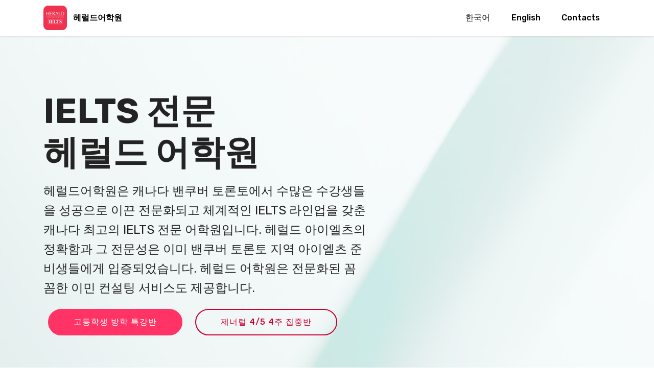

--- FILE ---
content_type: text/html;charset=UTF-8
request_url: https://heraldca.com/
body_size: 6277
content:
<!DOCTYPE html><html class="desktop mbr-site-loaded"><head>
  <!-- Site made with Mobirise Website Builder v5.8.0, https://mobirise.com -->
  <meta charset="UTF-8">
  <meta http-equiv="X-UA-Compatible" content="IE=edge">
  <meta name="generator" content="Mobirise v5.8.0, mobirise.com">
  <meta name="viewport" content="width=device-width, initial-scale=1, minimum-scale=1">
  <link rel="shortcut icon" href="assets/images/herald-ielts-icon-red-96x101.png" type="image/x-icon">
  <meta name="description" content="">
  
  
  <title>캐나다 헤럴드어학원</title>
  <link rel="stylesheet" href="assets/web/assets/mobirise-icons/mobirise-icons.css">
  <link rel="stylesheet" href="assets/web/assets/mobirise-icons2/mobirise2.css">
  <link rel="stylesheet" href="assets/bootstrap/css/bootstrap.min.css">
  <link rel="stylesheet" href="assets/bootstrap/css/bootstrap-grid.min.css">
  <link rel="stylesheet" href="assets/bootstrap/css/bootstrap-reboot.min.css">
  <link rel="stylesheet" href="assets/tether/tether.min.css">
  <link rel="stylesheet" href="assets/dropdown/css/style.css">
  <link rel="stylesheet" href="assets/socicon/css/styles.css">
  <link rel="stylesheet" href="assets/theme/css/style.css">
  <link rel="preload" href="https://fonts.googleapis.com/css?family=Rubik:300,400,500,600,700,800,900,300i,400i,500i,600i,700i,800i,900i&amp;display=swap" as="style" onload="this.onload=null;this.rel='stylesheet'">
  <noscript><link rel="stylesheet" href="https://fonts.googleapis.com/css?family=Rubik:300,400,500,600,700,800,900,300i,400i,500i,600i,700i,800i,900i&display=swap"></noscript>
  <link rel="preload" as="style" href="assets/mobirise/css/mbr-additional.css"><link rel="stylesheet" href="assets/mobirise/css/mbr-additional.css" type="text/css">

  
  
  
<style type="text/css" id="jarallax-clip-0">#jarallax-container-0 {
           clip: rect(0 1440px 718px 0);
           clip: rect(0, 1440px, 718px, 0);
        }</style><style type="text/css" id="jarallax-clip-1">#jarallax-container-1 {
           clip: rect(0 1440px 675.96875px 0);
           clip: rect(0, 1440px, 675.96875px, 0);
        }</style></head>
<body style="z-index: 0"><section id="top-1" style="display: none;"><a href="https://mobirise.com/builder/ai-website-creator.html">AI Website Creator</a> Mobirise v5.8.0 <a href="https://mobirise.com/builder/ai-website-builder.html">AI Website Software</a></section>
  
  <section class="menu menu1 cid-ufDNOf5Wsl" once="menu" id="menu1-19">
    

    <nav class="navbar navbar-dropdown navbar-fixed-top navbar-expand-lg">
        <div class="container">
            <div class="navbar-brand">
                <span class="navbar-logo">
                    <a href="https://heraldca.com">
                        <img src="assets/images/herald-ielts-icon-red-96x101.png" alt="Herald Language College" style="height: 3rem;">
                    </a>
                </span>
                <span class="navbar-caption-wrap"><a class="navbar-caption text-black text-primary display-7" href="/#header2-1b">헤럴드어학원</a></span>
            </div>
            <button class="navbar-toggler" type="button" data-toggle="collapse" data-target="#navbarSupportedContent" aria-controls="navbarNavAltMarkup" aria-expanded="false" aria-label="Toggle navigation">
                <div class="hamburger">
                    <span></span>
                    <span></span>
                    <span></span>
                    <span></span>
                </div>
            </button>
            <div class="collapse navbar-collapse" id="navbarSupportedContent">
                <ul class="navbar-nav nav-dropdown nav-right" data-app-modern-menu="true"><li class="nav-item"><a class="nav-link link text-black text-primary display-4" href="/#header2-1b">한국어</a></li>
                    <li class="nav-item"><a class="nav-link link text-black text-primary display-4" href="/home-english#header2-1">English</a></li>
                    <li class="nav-item"><a class="nav-link link text-black text-primary display-4" href="/#footer1-2">Contacts</a>
                    </li></ul>
                
                
            </div>
        </div>
    </nav>
</section>

<section class="header2 cid-ufDPWX4gzA mbr-fullscreen mbr-parallax-background" id="header2-1b" style="z-index: 0; background-image: none; position: relative;">

    

    
    <div class="mbr-overlay" style="opacity: 0.8; background-color: rgb(255, 255, 255);"></div>

    <div class="container">
        <div class="row">
            <div class="col-12 col-lg-7">
                <h1 class="mbr-section-title mbr-fonts-style mb-3 display-1"><strong>IELTS 전문&nbsp;</strong><strong><br></strong><strong>헤럴드 어학원</strong></h1>
                
                <p class="mbr-text mbr-fonts-style display-5">헤럴드어학원은 캐나다 밴쿠버 토론토에서 수많은 수강생들을 성공으로 이끈 전문화되고 체계적인 IELTS 라인업을 갖춘 캐나다 최고의 IELTS 전문 어학원입니다. 헤럴드 아이엘츠의 정확함과 그 전문성은 이미 밴쿠버 토론토 지역 아이엘츠 준비생들에게 입증되었습니다. 헤럴드 어학원은 전문화된 꼼꼼한 이민 컨설팅 서비스도 제공합니다.</p>
                <div class="mbr-section-btn mt-3"><a class="btn btn-secondary display-4" href="/highschool#header1-r">고등학생 방학 특강반</a>
                    <a class="btn btn-secondary-outline display-4" href="/general#header1-y">제너럴 4/5 4주 집중반</a></div>
            </div>
        </div>
    </div>
<div id="jarallax-container-0" style="position: absolute; top: 0px; left: 0px; width: 100%; height: 100%; overflow: hidden; pointer-events: none; z-index: -100;"><div style="background-position: 50% 50%; background-size: cover; background-repeat: no-repeat; background-image: url(&quot;https://heraldca.com/assets/images/background7.jpg&quot;); position: fixed; top: 0px; left: 0px; width: 1440px; height: 718px; overflow: hidden; pointer-events: none; margin-top: 0px; transform: translate3d(0px, 36px, 0px);"></div></div></section>

<section class="features3 cid-szP9qrWDW3" id="features3-9">

    

    
    <div class="container">
        <div class="media-container-row">
            <div class="card p-3 col-12 col-md-6 col-lg-4">
                <div class="card-wrapper">
                    <div class="card-img">
                        <img src="assets/images/ielts-general-676x460.png" alt="IELTS General">
                    </div>
                    <div class="card-box">
                        <h4 class="card-title mbr-fonts-style display-7">IELTS 제너럴 과정 - 영주권 취득</h4>
                        <p class="mbr-text mbr-fonts-style display-7">● 어떤 주제가 나와도 바로 쓸 수 있는 헤럴드 비법 WRITING<br>● READING의 80%를 차지하는 Heading, T F NG 완벽대비<br>● 인터뷰 시험 최적 준비를 위한 Speaking 스크립 작성 훈련<br>● 8개 종류의 Letter 쓰기에 필요한 필수표현 상용어구 완벽정리<br>● 적중률 90%의 정확하고 상세한 커리컬럼</p>
                    </div>
                    <div class="mbr-section-btn text-center"><a class="btn btn-primary display-4" href="/#features8-j">문의하기</a></div>
                </div>
            </div>

            <div class="card p-3 col-12 col-md-6 col-lg-4">
                <div class="card-wrapper">
                    <div class="card-img">
                        <img src="assets/images/ielts-academic-676x451.png" alt="IELTS Academic">
                    </div>
                    <div class="card-box">
                        <h4 class="card-title mbr-fonts-style display-7">IELTS 아카데믹 모듈 - 대학교 입학</h4>
                        <p class="mbr-text mbr-fonts-style display-7">● 총 30회 이상의 Reading, Listening 실전 기출 문제를 독파해나가는 스파르타 강좌<br>● Task 1 도표: Writing 총 64편 작성 <br>● Task 2 에세이: 최신 빈출 주제 32편 분석, 작성, 첨삭<br>● Speaking: 아이엘츠 빈출 테마 15개를 완전 커버 할 수 있도록 연습<br>● 시험 전 과목 최신 기출문제를 이용한 실전수업, 모의 시험</p>
                    </div>
                    <div class="mbr-section-btn text-center"><a class="btn btn-primary display-4" href="/#features8-j">
                            문의하기</a></div>
                </div>
            </div>

            <div class="card p-3 col-12 col-md-6 col-lg-4">
                <div class="card-wrapper">
                    <div class="card-img">
                        <img src="assets/images/ielts-highschool-676x451.png" alt="IELTS High School">
                    </div>
                    <div class="card-box">
                        <h4 class="card-title mbr-fonts-style display-7">고등학생을 위한 IELTS 과정</h4>
                        <p class="mbr-text mbr-fonts-style display-7">● 6.5 / 7.0 이상 대학교, 대학원 진학을 목표로하는 과정<br>● 유학온지 얼마되지 않아 아카데믹 영어 능력을 배양해야하는 고등학생 대상<br>● 3000페이지에 이르는 빡쎄지만 촘촘한 교과과정<br>● 총 60회 이상의 실전 기출 문제를 독파해나가는 스파르타 강좌<br>● Listening 영국식 발음 100% 극복</p>
                    </div>
                    <div class="mbr-section-btn text-center"><a class="btn btn-primary display-4" href="/#features8-j">
                            문의하기</a></div>
                </div>
            </div>

            
        </div>
    </div>
</section>

<section class="features11 cid-szPbvLZylB" id="features11-b">

    

    

    <div class="container">   
        <div class="col-md-12">
            <div class="media-container-row">
                <div class="mbr-figure m-auto" style="width: 50%;">
                    <img src="assets/images/background9.jpg" alt="Mobirise" title="">
                </div>
                <div class=" align-left aside-content">
                    <h2 class="mbr-title pt-2 mbr-fonts-style display-2">헤럴드 아이엘츠의 특징</h2>
                    <div class="mbr-section-text">
                        <p class="mbr-text mb-5 pt-3 mbr-light mbr-fonts-style display-5">헤럴드 코스는 최신의 기출문제를 포함하고 있으며 매년 주기적으로 업데이트되는 커리컬럼과 아이엘츠를 정확히 알고 있는 강사진이 강의를 하는 캐나다 최고의 아이엘츠 전문학교입니다.</p>
                    </div>

                    <div class="block-content">
                        <div class="card p-3 pr-3">
                            <div class="media">
                                <div class=" align-self-center card-img pb-3">
                                    <span class="mbri-extension mbr-iconfont"></span>
                                </div>     
                                <div class="media-body">
                                    <h4 class="card-title mbr-fonts-style display-7">경이로운 90%이상의 성공률을 보이고 있습니다.<div>그 이유는 무엇일까요?</div></h4>
                                </div>
                            </div>                

                            <div class="card-box">
                                <p class="block-text mbr-fonts-style display-7">캐나다에 헤럴드 아이엘츠 과정을 오픈한 이후로 수많은 수강생들의 영주권취득에 필요한 IELTS점수를 확보하는데 도움을 주어오고 있습니다. 개원한 이후로 90%이상의 제너럴 수강생들이 영주권 신청에 필요한 점수를 획득했으며, 아카데믹 풀타임반을 수강한 수강생 100% 전원이 최소 Band Score 1점이상 최고 2.5점의 점수향상을 보였습니다. <br><br>이는 지난 20여년간 아이엘츠만을 전문적으로 연구하고 강의해온 헤럴드만의 축적된 자료와 IELTS의 채점 기준을 정확히 파악하고 있는 헤럴드어학원만의 교수방법에 기인한 것입니다.</p>
                            </div>
                        </div>

                        <div class="card p-3 pr-3">
                            <div class="media">
                                <div class="align-self-center card-img pb-3">
                                    <span class="mbr-iconfont mbri-like"></span>
                                </div>     
                                <div class="media-body">
                                    <h4 class="card-title mbr-fonts-style display-7">IELTS를 반드시 헤럴드에서 공부해야하는 이유</h4>
                                </div>
                            </div>                

                            <div class="card-box">
                                <p class="block-text mbr-fonts-style display-7">1. IELTS 시험이 요구하는 평가 기준을 명확히 파악하고 있습니다.<br>2. Writing과 Speaking 시험의 각 점수별 필수 표현 교육<br>3. 각 점수대별 Reading, Listening에서 요구하는 단계별 문제 제공 및 교육<br>4. 아이엘츠만의 요구를 정확히 파악하고있는 체계적이고 전문적인 강사진<br>5. 기출문제와 최신 출제 경향을 반영한 문제로 구성된 정기 모의시험 제공<br>6. 헤럴드 과정을 마친 대부분의 고등학생들이 7.0이상을 받고있습니다.</p>
                            </div>
                        </div>
                    </div>
                </div>
            </div>
        </div> 
    </div>          
</section>

<section class="video3 cid-uaASdDA5ao" id="video3-m">
    
    
    
    <div class="container">
        <div class="mbr-section-head">
            <h4 class="mbr-section-title mbr-fonts-style mb-0 display-2"><strong>영어 정말로 잘하는 법 • 영어 패턴500</strong></h4>
            <h5 class="mbr-section-subtitle mbr-fonts-style mb-0 mt-2 display-7">수많은 유학생들의 영어 실력 향상에 기여한 말킴 원장의 영어 필수 표현 패턴500 샘플 강의와 영어 정말로 잘하는 법 영상입니다.</h5>
        </div>
        <div class="row mt-4">
            <div class="col-12 col-md-6 video-block">
                <div class="video-wrapper"><iframe class="mbr-embedded-video" src="https://www.youtube.com/embed/mVT2k4YRqfg?rel=0&amp;amp;&amp;showinfo=0&amp;autoplay=0&amp;loop=0" width="1280" height="720" frameborder="0" allowfullscreen="" style="height: 303.75px;"></iframe></div>
                <p class="mbr-text pt-2 mbr-fonts-style display-4">
                    영어 정말로 잘하는 법</p>
            </div>
            <div class="col-12 col-md-6 video-block">
                <div class="video-wrapper"><iframe class="mbr-embedded-video" src="https://www.youtube.com/embed/M83xwRbXg2g?rel=0&amp;amp;&amp;showinfo=0&amp;autoplay=0&amp;loop=0" width="1280" height="720" frameborder="0" allowfullscreen="" style="height: 303.75px;"></iframe></div>
                <p class="mbr-text pt-2 mbr-fonts-style display-4">
                    영어 패턴500 3과</p>
            </div>
        </div>
    </div>
</section>

<section class="features15 cid-uaASzhV1TI" id="features16-n">

    

    
    
    <div class="container">
        <div class="content-wrapper">
            <div class="row align-items-center">
                <div class="col-12 col-lg">
                    <div class="text-wrapper">
                        <h6 class="card-title mbr-fonts-style display-2">
                            <strong>패턴500 온라인 클래스</strong></h6>
                        <p class="mbr-text mbr-fonts-style mb-4 display-4"><strong>
                            영어 원어민이 실생활에서 가장 흔히 사용하는 필수 영어 표현을 완전히 내 것으로 만들어주는 온라인 모바일 학습 클래스입니다.</strong> 1학기 15주 과정으로 이루어집니다. 말킴 원장의 강의를 매일 듣고 정해진 반복 횟수만큼 반복 학습을 해야하고 충분히 연습한 후 해당 영어 표현을 녹음해서 올려야 합니다. <strong>매일 2시간을 학습에 쏟아야 해서 빡세지만 효과 만점의 클래스입니다.</strong> 헤럴드 모바일 클래스의 모든 과정은 다양한 학습 기능의 SCHOOOL 앱과 웹을 통해서 이루어집니다. </p>
                        <div class="mbr-section-btn mt-3"><a class="btn btn-primary display-4" href="https://mal.kim" target="_blank">클래스 상세 정보 알아보기</a></div>
                    </div>
                </div>
                <div class="col-12 col-lg-6">
                    <div class="image-wrapper">
                        <img src="assets/images/sq2.jpg" alt="Mobirise Website Builder">
                    </div>
                </div>
            </div>
        </div>
    </div>
</section>

<section class="features14 cid-szPoyvAgi4" id="features14-h">
    
    

    
    <div class="container align-center">
        <h2 class="mbr-section-title pb-3 mbr-fonts-style display-2">헤럴드 이민 컨설팅 서비스</h2>
        <h3 class="mbr-section-subtitle pb-5 mbr-fonts-style display-5">ICCRC 자격을 갖춘 전문 이민 법무사가 캐나다 학생 비자 신청 및 연장, 영주권 신청, 시민권 신청 등 이민 관련 컨설팅 서비스를 제공합니다.</h3>
        <div class="media-container-column">
            <div class="row justify-content-center">
                <div class="card p-4 col-12 col-md-6 col-lg-4">
                    <div class="media pb-3">
                        <div class="card-img align-self-center">
                            <span class="mbr-iconfont mobi-mbri-globe-2 mobi-mbri"></span>
                        </div>
                        <div class="media-body">
                            <h4 class="card-title py-2 align-left mbr-fonts-style display-5">임시 거주 비자</h4>
                        </div>
                    </div>                
                    <div class="card-box align-left">
                        <p class="mbr-text mbr-fonts-style display-7">-	스터디 퍼밋 - Study Permit<br>-	워크 퍼밋 - Work Permit&nbsp;<br>-	외국인 고용 허가서 - LMIA&nbsp;<br>-	비지터 비자 / 수퍼 비자&nbsp;</p>
                    </div>
                </div>

                <div class="card p-4 col-12 col-md-6 col-lg-4">
                <div class="media pb-3">
                    <div class="card-img align-self-center">
                        <span class="mbr-iconfont mobi-mbri-to-ftp mobi-mbri"></span>
                    </div>
                    <div class="media-body">
                        <h4 class="card-title py-2 align-left mbr-fonts-style display-5">
                                캐나다 이민 신청</h4>
                    </div>
                </div>
                    <div class="card-box align-left">
                        <p class="mbr-text mbr-fonts-style display-7">-	Express Entry 연방정부이민&nbsp;<br>-	PNP 주정부 이민&nbsp;<br>-	파일럿 프로그램 - Pilot Program&nbsp;<br>-	가족 초청 이민 - Family Sponsorship</p>
                    </div>
                </div>

                <div class="card p-4 col-12 col-md-6 col-lg-4">
                <div class="media pb-3">
                    <div class="card-img align-self-center">
                        <span class="mbr-iconfont mobi-mbri-opened-folder mobi-mbri"></span>
                    </div>
                    <div class="media-body">
                        <h4 class="card-title py-2 align-left mbr-fonts-style display-5">시민권 신청 / 영주권 갱신</h4>
                    </div>
                </div>
                    <div class="card-box align-left">
                        <p class="mbr-text mbr-fonts-style display-7">-	캐나다 시민권 신청 대행&nbsp;<br>-	영주권 갱신 신청 대행<br>- 전문 이민 법무사의 서류 검토 서비스<br>- IELTS, CELPIP 영어 시험 연계 서비스</p>
                    </div>
                </div>

                
            </div>
            <div class="media-container-row image-row">
                <div class="mbr-figure" style="width: 60%;">
                    <img src="assets/images/background1.jpg" alt="Mobirise">
                </div>
            </div>
        </div>
    </div>
</section>

<section class="features8 cid-szT39ZTYFS mbr-parallax-background" id="features8-j" style="z-index: 0; background-image: none; position: relative;">

    

    <div class="mbr-overlay" style="opacity: 0.2; background-color: rgb(35, 35, 35);">
    </div>

    <div class="container">
        <div class="media-container-row">

            <div class="card col-12 col-md-6 col-lg-4">
                <div class="card-img">
                    <span class="mbr-iconfont mbri-home"></span>
                </div>
                <div class="card-box align-center">
                    <h4 class="card-title mbr-fonts-style display-5">
                        Toronto Campus</h4>
                    <p class="mbr-text mbr-fonts-style display-7">200 Finch Ave, W. Unit 205<br>North York, M2R 3W4, Canada<br><br>+1 647 448 5175<br>heraldtoronto@gmail.com</p>
                    <div class="mbr-section-btn text-center"><a href="mailto:heraldtoronto@gmail.com" class="btn btn-secondary display-4">
                            이메일 문의하기</a></div>
                </div>
            </div>

            <div class="card col-12 col-md-6 col-lg-4">
                <div class="card-img">
                    <span class="mbr-iconfont mbri-home"></span>
                </div>
                <div class="card-box align-center">
                    <h4 class="card-title mbr-fonts-style display-5">Vancouver Campus</h4>
                    <p class="mbr-text mbr-fonts-style display-7">
                       #890, 789 W.Pender st, Vancouver, BC, Canada, V6C1H2<br><br>+1 778-919-3331<br>ieltsherald@gmail.com<br>
                    </p>
                    <div class="mbr-section-btn text-center"><a href="mailto:ieltsherald@gmail.com" class="btn btn-secondary display-4">이메일 문의하기</a></div>
                </div>
            </div>

            <div class="card col-12 col-md-6 col-lg-4">
                <div class="card-img">
                    <span class="mbr-iconfont mbri-home"></span>
                </div>
                <div class="card-box align-center">
                    <h4 class="card-title mbr-fonts-style display-5">
                        Coquitlam Campus</h4>
                    <p class="mbr-text mbr-fonts-style display-7">
                       #201-1112 Austin Ave, Coquitlam, BC, V3K 3P5, Canada<br><br>+1 604-474-2500<br>heraldcoquitlam@gmail.com<br>
                    </p>
                    <div class="mbr-section-btn text-center"><a href="mailto:heraldcoquitlam@gmail.com" class="btn btn-secondary display-4">
                            이메일 문의하기</a></div>
                </div>
            </div>

            
        </div>
    </div>
<div id="jarallax-container-1" style="position: absolute; top: 0px; left: 0px; width: 100%; height: 100%; overflow: hidden; pointer-events: none; z-index: -100;"><div style="background-position: 50% 50%; background-size: cover; background-repeat: no-repeat; background-image: url(&quot;https://heraldca.com/assets/images/mbr-1920x1280.jpg&quot;); position: fixed; top: 0px; left: 0px; width: 1440px; height: 692.781px; overflow: hidden; pointer-events: none; margin-top: 12.6094px; transform: translate3d(0px, 2894.1px, 0px);"></div></div></section>

<section class="cid-qTkAaeaxX5" id="footer1-2">

    

    

    <div class="container">
        <div class="media-container-row content text-white">
            <div class="col-12 col-md-3">
                <div class="media-wrap">
                    <a href="http://heraldca.com/">
                        <img src="assets/images/herald-ielts-icon-red-192x201.png" alt="Herald">
                    </a>
                </div>
            </div>
            <div class="col-12 col-md-3 mbr-fonts-style display-7">
                <h5 class="pb-3">Toronto Office</h5>
                <p class="mbr-text">200 Finch Ave, W. Unit 205<br>North York, M2R 3W4,, Canada</p>
            </div>
            <div class="col-12 col-md-3 mbr-fonts-style display-7">
                <h5 class="pb-3">
                    Contacts
                </h5>
                <p class="mbr-text">
                    Email: heraldetr@gmail.com<br>Phone: +1 647 448 5175</p>
            </div>
            <div class="col-12 col-md-3 mbr-fonts-style display-7">
                <h5 class="pb-3">
                    Links
                </h5>
                <p class="mbr-text"><a class="text-primary" href="https://schoool.me" target="_blank">SCHOOOL Inc</a><br><a class="text-primary" href="https://www.youtube.com/markkim" target="_blank">Youtube Channel</a><br><a class="text-primary" href="https://cafe.naver.com/vanielts" target="_blank">말킴의 영어 뽀개기 네이버 카페</a></p>
            </div>
        </div>
        <div class="footer-lower">
            <div class="media-container-row">
                <div class="col-sm-12">
                    <hr>
                </div>
            </div>
            <div class="media-container-row mbr-white">
                <div class="col-sm-6 copyright">
                    <p class="mbr-text mbr-fonts-style display-7">
                        © Copyright Herald IELTS - All Rights Reserved
                    </p>
                </div>
                <div class="col-md-6">
                    <div class="social-list align-right">
                        <div class="soc-item">
                            
                                <a href="https://www.youtube.com/markkim" target="_blank"><span class="mbr-iconfont mbr-iconfont-social socicon-youtube socicon"></span></a>
                            
                        </div>
                        <div class="soc-item">
                            <a href="https://www.facebook.com/Herald-Language-College-Toronto-1731972740382593" target="_blank">
                                <span class="mbr-iconfont mbr-iconfont-social socicon-facebook socicon"></span>
                            </a>
                        </div>
                        
                        
                        
                        
                    </div>
                </div>
            </div>
        </div>
    </div>
</section><section class="display-7" style="padding: 0;align-items: center;justify-content: center;flex-wrap: wrap;    align-content: center;display: flex;position: relative;height: 4rem;"><a href="https://mobiri.se/1201581" style="flex: 1 1;height: 4rem;position: absolute;width: 100%;z-index: 1;"><img alt="" style="height: 4rem;" src="[data-uri]"></a><p style="margin: 0;text-align: center;" class="display-7">‌</p><a style="z-index:1" href="https://mobirise.com/drag-drop-website-builder.html">&nbsp;</a></section>                      
  
  

</body></html>

--- FILE ---
content_type: text/css; charset=UTF-8
request_url: https://heraldca.com/assets/mobirise/css/mbr-additional.css
body_size: 5830
content:
body {
  font-family: Rubik;
}
.display-1 {
  font-family: 'Rubik', sans-serif;
  font-size: 4.25rem;
  font-display: swap;
}
.display-1 > .mbr-iconfont {
  font-size: 6.8rem;
}
.display-2 {
  font-family: 'Rubik', sans-serif;
  font-size: 3rem;
  font-display: swap;
}
.display-2 > .mbr-iconfont {
  font-size: 4.8rem;
}
.display-4 {
  font-family: 'Rubik', sans-serif;
  font-size: 1rem;
  font-display: swap;
}
.display-4 > .mbr-iconfont {
  font-size: 1.6rem;
}
.display-5 {
  font-family: 'Rubik', sans-serif;
  font-size: 1.5rem;
  font-display: swap;
}
.display-5 > .mbr-iconfont {
  font-size: 2.4rem;
}
.display-7 {
  font-family: 'Rubik', sans-serif;
  font-size: 1rem;
  font-display: swap;
}
.display-7 > .mbr-iconfont {
  font-size: 1.6rem;
}
/* ---- Fluid typography for mobile devices ---- */
/* 1.4 - font scale ratio ( bootstrap == 1.42857 ) */
/* 100vw - current viewport width */
/* (48 - 20)  48 == 48rem == 768px, 20 == 20rem == 320px(minimal supported viewport) */
/* 0.65 - min scale variable, may vary */
@media (max-width: 768px) {
  .display-1 {
    font-size: 3.4rem;
    font-size: calc( 2.1374999999999997rem + (4.25 - 2.1374999999999997) * ((100vw - 20rem) / (48 - 20)));
    line-height: calc( 1.4 * (2.1374999999999997rem + (4.25 - 2.1374999999999997) * ((100vw - 20rem) / (48 - 20))));
  }
  .display-2 {
    font-size: 2.4rem;
    font-size: calc( 1.7rem + (3 - 1.7) * ((100vw - 20rem) / (48 - 20)));
    line-height: calc( 1.4 * (1.7rem + (3 - 1.7) * ((100vw - 20rem) / (48 - 20))));
  }
  .display-4 {
    font-size: 0.8rem;
    font-size: calc( 1rem + (1 - 1) * ((100vw - 20rem) / (48 - 20)));
    line-height: calc( 1.4 * (1rem + (1 - 1) * ((100vw - 20rem) / (48 - 20))));
  }
  .display-5 {
    font-size: 1.2rem;
    font-size: calc( 1.175rem + (1.5 - 1.175) * ((100vw - 20rem) / (48 - 20)));
    line-height: calc( 1.4 * (1.175rem + (1.5 - 1.175) * ((100vw - 20rem) / (48 - 20))));
  }
}
/* Buttons */
.btn {
  padding: 1rem 3rem;
  border-radius: 3px;
}
.btn-sm {
  padding: 0.6rem 1.5rem;
  border-radius: 3px;
}
.btn-md {
  padding: 1rem 3rem;
  border-radius: 3px;
}
.btn-lg {
  padding: 1.2rem 3.2rem;
  border-radius: 3px;
}
.bg-primary {
  background-color: #149dcc !important;
}
.bg-success {
  background-color: #f7ed4a !important;
}
.bg-info {
  background-color: #82786e !important;
}
.bg-warning {
  background-color: #879a9f !important;
}
.bg-danger {
  background-color: #b1a374 !important;
}
.btn-primary,
.btn-primary:active {
  background-color: #149dcc !important;
  border-color: #149dcc !important;
  color: #ffffff !important;
}
.btn-primary:hover,
.btn-primary:focus,
.btn-primary.focus,
.btn-primary.active {
  color: #ffffff !important;
  background-color: #0d6786 !important;
  border-color: #0d6786 !important;
}
.btn-primary.disabled,
.btn-primary:disabled {
  color: #ffffff !important;
  background-color: #0d6786 !important;
  border-color: #0d6786 !important;
}
.btn-secondary,
.btn-secondary:active {
  background-color: #ff3366 !important;
  border-color: #ff3366 !important;
  color: #ffffff !important;
}
.btn-secondary:hover,
.btn-secondary:focus,
.btn-secondary.focus,
.btn-secondary.active {
  color: #ffffff !important;
  background-color: #e50039 !important;
  border-color: #e50039 !important;
}
.btn-secondary.disabled,
.btn-secondary:disabled {
  color: #ffffff !important;
  background-color: #e50039 !important;
  border-color: #e50039 !important;
}
.btn-info,
.btn-info:active {
  background-color: #82786e !important;
  border-color: #82786e !important;
  color: #ffffff !important;
}
.btn-info:hover,
.btn-info:focus,
.btn-info.focus,
.btn-info.active {
  color: #ffffff !important;
  background-color: #59524b !important;
  border-color: #59524b !important;
}
.btn-info.disabled,
.btn-info:disabled {
  color: #ffffff !important;
  background-color: #59524b !important;
  border-color: #59524b !important;
}
.btn-success,
.btn-success:active {
  background-color: #f7ed4a !important;
  border-color: #f7ed4a !important;
  color: #3f3c03 !important;
}
.btn-success:hover,
.btn-success:focus,
.btn-success.focus,
.btn-success.active {
  color: #3f3c03 !important;
  background-color: #eadd0a !important;
  border-color: #eadd0a !important;
}
.btn-success.disabled,
.btn-success:disabled {
  color: #3f3c03 !important;
  background-color: #eadd0a !important;
  border-color: #eadd0a !important;
}
.btn-warning,
.btn-warning:active {
  background-color: #879a9f !important;
  border-color: #879a9f !important;
  color: #ffffff !important;
}
.btn-warning:hover,
.btn-warning:focus,
.btn-warning.focus,
.btn-warning.active {
  color: #ffffff !important;
  background-color: #617479 !important;
  border-color: #617479 !important;
}
.btn-warning.disabled,
.btn-warning:disabled {
  color: #ffffff !important;
  background-color: #617479 !important;
  border-color: #617479 !important;
}
.btn-danger,
.btn-danger:active {
  background-color: #b1a374 !important;
  border-color: #b1a374 !important;
  color: #ffffff !important;
}
.btn-danger:hover,
.btn-danger:focus,
.btn-danger.focus,
.btn-danger.active {
  color: #ffffff !important;
  background-color: #8b7d4e !important;
  border-color: #8b7d4e !important;
}
.btn-danger.disabled,
.btn-danger:disabled {
  color: #ffffff !important;
  background-color: #8b7d4e !important;
  border-color: #8b7d4e !important;
}
.btn-white {
  color: #333333 !important;
}
.btn-white,
.btn-white:active {
  background-color: #ffffff !important;
  border-color: #ffffff !important;
  color: #808080 !important;
}
.btn-white:hover,
.btn-white:focus,
.btn-white.focus,
.btn-white.active {
  color: #808080 !important;
  background-color: #d9d9d9 !important;
  border-color: #d9d9d9 !important;
}
.btn-white.disabled,
.btn-white:disabled {
  color: #808080 !important;
  background-color: #d9d9d9 !important;
  border-color: #d9d9d9 !important;
}
.btn-black,
.btn-black:active {
  background-color: #333333 !important;
  border-color: #333333 !important;
  color: #ffffff !important;
}
.btn-black:hover,
.btn-black:focus,
.btn-black.focus,
.btn-black.active {
  color: #ffffff !important;
  background-color: #0d0d0d !important;
  border-color: #0d0d0d !important;
}
.btn-black.disabled,
.btn-black:disabled {
  color: #ffffff !important;
  background-color: #0d0d0d !important;
  border-color: #0d0d0d !important;
}
.btn-primary-outline,
.btn-primary-outline:active {
  background: none;
  border-color: #0b566f;
  color: #0b566f;
}
.btn-primary-outline:hover,
.btn-primary-outline:focus,
.btn-primary-outline.focus,
.btn-primary-outline.active {
  color: #ffffff;
  background-color: #149dcc;
  border-color: #149dcc;
}
.btn-primary-outline.disabled,
.btn-primary-outline:disabled {
  color: #ffffff !important;
  background-color: #149dcc !important;
  border-color: #149dcc !important;
}
.btn-secondary-outline,
.btn-secondary-outline:active {
  background: none;
  border-color: #cc0033;
  color: #cc0033;
}
.btn-secondary-outline:hover,
.btn-secondary-outline:focus,
.btn-secondary-outline.focus,
.btn-secondary-outline.active {
  color: #ffffff;
  background-color: #ff3366;
  border-color: #ff3366;
}
.btn-secondary-outline.disabled,
.btn-secondary-outline:disabled {
  color: #ffffff !important;
  background-color: #ff3366 !important;
  border-color: #ff3366 !important;
}
.btn-info-outline,
.btn-info-outline:active {
  background: none;
  border-color: #4b453f;
  color: #4b453f;
}
.btn-info-outline:hover,
.btn-info-outline:focus,
.btn-info-outline.focus,
.btn-info-outline.active {
  color: #ffffff;
  background-color: #82786e;
  border-color: #82786e;
}
.btn-info-outline.disabled,
.btn-info-outline:disabled {
  color: #ffffff !important;
  background-color: #82786e !important;
  border-color: #82786e !important;
}
.btn-success-outline,
.btn-success-outline:active {
  background: none;
  border-color: #d2c609;
  color: #d2c609;
}
.btn-success-outline:hover,
.btn-success-outline:focus,
.btn-success-outline.focus,
.btn-success-outline.active {
  color: #3f3c03;
  background-color: #f7ed4a;
  border-color: #f7ed4a;
}
.btn-success-outline.disabled,
.btn-success-outline:disabled {
  color: #3f3c03 !important;
  background-color: #f7ed4a !important;
  border-color: #f7ed4a !important;
}
.btn-warning-outline,
.btn-warning-outline:active {
  background: none;
  border-color: #55666b;
  color: #55666b;
}
.btn-warning-outline:hover,
.btn-warning-outline:focus,
.btn-warning-outline.focus,
.btn-warning-outline.active {
  color: #ffffff;
  background-color: #879a9f;
  border-color: #879a9f;
}
.btn-warning-outline.disabled,
.btn-warning-outline:disabled {
  color: #ffffff !important;
  background-color: #879a9f !important;
  border-color: #879a9f !important;
}
.btn-danger-outline,
.btn-danger-outline:active {
  background: none;
  border-color: #7a6e45;
  color: #7a6e45;
}
.btn-danger-outline:hover,
.btn-danger-outline:focus,
.btn-danger-outline.focus,
.btn-danger-outline.active {
  color: #ffffff;
  background-color: #b1a374;
  border-color: #b1a374;
}
.btn-danger-outline.disabled,
.btn-danger-outline:disabled {
  color: #ffffff !important;
  background-color: #b1a374 !important;
  border-color: #b1a374 !important;
}
.btn-black-outline,
.btn-black-outline:active {
  background: none;
  border-color: #000000;
  color: #000000;
}
.btn-black-outline:hover,
.btn-black-outline:focus,
.btn-black-outline.focus,
.btn-black-outline.active {
  color: #ffffff;
  background-color: #333333;
  border-color: #333333;
}
.btn-black-outline.disabled,
.btn-black-outline:disabled {
  color: #ffffff !important;
  background-color: #333333 !important;
  border-color: #333333 !important;
}
.btn-white-outline,
.btn-white-outline:active,
.btn-white-outline.active {
  background: none;
  border-color: #ffffff;
  color: #ffffff;
}
.btn-white-outline:hover,
.btn-white-outline:focus,
.btn-white-outline.focus {
  color: #333333;
  background-color: #ffffff;
  border-color: #ffffff;
}
.text-primary {
  color: #149dcc !important;
}
.text-secondary {
  color: #ff3366 !important;
}
.text-success {
  color: #f7ed4a !important;
}
.text-info {
  color: #82786e !important;
}
.text-warning {
  color: #879a9f !important;
}
.text-danger {
  color: #b1a374 !important;
}
.text-white {
  color: #ffffff !important;
}
.text-black {
  color: #000000 !important;
}
a.text-primary:hover,
a.text-primary:focus {
  color: #0b566f !important;
}
a.text-secondary:hover,
a.text-secondary:focus {
  color: #cc0033 !important;
}
a.text-success:hover,
a.text-success:focus {
  color: #d2c609 !important;
}
a.text-info:hover,
a.text-info:focus {
  color: #4b453f !important;
}
a.text-warning:hover,
a.text-warning:focus {
  color: #55666b !important;
}
a.text-danger:hover,
a.text-danger:focus {
  color: #7a6e45 !important;
}
a.text-white:hover,
a.text-white:focus {
  color: #b3b3b3 !important;
}
a.text-black:hover,
a.text-black:focus {
  color: #4d4d4d !important;
}
.alert-success {
  background-color: #70c770;
}
.alert-info {
  background-color: #82786e;
}
.alert-warning {
  background-color: #879a9f;
}
.alert-danger {
  background-color: #b1a374;
}
.mbr-section-btn a.btn:not(.btn-form) {
  border-radius: 100px;
}
.mbr-section-btn a.btn:not(.btn-form):hover,
.mbr-section-btn a.btn:not(.btn-form):focus {
  box-shadow: none !important;
}
.mbr-section-btn a.btn:not(.btn-form):hover,
.mbr-section-btn a.btn:not(.btn-form):focus {
  box-shadow: 0 10px 40px 0 rgba(0, 0, 0, 0.2) !important;
  -webkit-box-shadow: 0 10px 40px 0 rgba(0, 0, 0, 0.2) !important;
}
.mbr-gallery-filter li a {
  border-radius: 100px !important;
}
.mbr-gallery-filter li.active .btn {
  background-color: #149dcc;
  border-color: #149dcc;
  color: #ffffff;
}
.mbr-gallery-filter li.active .btn:focus {
  box-shadow: none;
}
.nav-tabs .nav-link {
  border-radius: 100px !important;
}
a,
a:hover {
  color: #149dcc;
}
.mbr-plan-header.bg-primary .mbr-plan-subtitle,
.mbr-plan-header.bg-primary .mbr-plan-price-desc {
  color: #b4e6f8;
}
.mbr-plan-header.bg-success .mbr-plan-subtitle,
.mbr-plan-header.bg-success .mbr-plan-price-desc {
  color: #ffffff;
}
.mbr-plan-header.bg-info .mbr-plan-subtitle,
.mbr-plan-header.bg-info .mbr-plan-price-desc {
  color: #beb8b2;
}
.mbr-plan-header.bg-warning .mbr-plan-subtitle,
.mbr-plan-header.bg-warning .mbr-plan-price-desc {
  color: #ced6d8;
}
.mbr-plan-header.bg-danger .mbr-plan-subtitle,
.mbr-plan-header.bg-danger .mbr-plan-price-desc {
  color: #dfd9c6;
}
/* Scroll to top button*/
.scrollToTop_wraper {
  display: none;
}
.form-control {
  font-family: 'Rubik', sans-serif;
  font-size: 1rem;
  font-display: swap;
}
.form-control > .mbr-iconfont {
  font-size: 1.6rem;
}
blockquote {
  border-color: #149dcc;
}
/* Forms */
.mbr-form .btn {
  margin: .4rem 0;
}
.mbr-form .input-group-btn a.btn {
  border-radius: 100px !important;
}
.mbr-form .input-group-btn a.btn:hover {
  box-shadow: 0 10px 40px 0 rgba(0, 0, 0, 0.2);
}
.mbr-form .input-group-btn button[type="submit"] {
  border-radius: 100px !important;
  padding: 1rem 3rem;
}
.mbr-form .input-group-btn button[type="submit"]:hover {
  box-shadow: 0 10px 40px 0 rgba(0, 0, 0, 0.2);
}
@media (max-width: 767px) {
  .btn {
    font-size: .75rem !important;
  }
  .btn .mbr-iconfont {
    font-size: 1rem !important;
  }
}
/* Footer */
.mbr-footer-content li::before,
.mbr-footer .mbr-contacts li::before {
  background: #149dcc;
}
.mbr-footer-content li a:hover,
.mbr-footer .mbr-contacts li a:hover {
  color: #149dcc;
}
.footer3 input[type="email"],
.footer4 input[type="email"] {
  border-radius: 100px !important;
}
.footer3 .input-group-btn a.btn,
.footer4 .input-group-btn a.btn {
  border-radius: 100px !important;
}
.footer3 .input-group-btn button[type="submit"],
.footer4 .input-group-btn button[type="submit"] {
  border-radius: 100px !important;
}
/* Headers*/
.header13 .form-inline input[type="email"],
.header14 .form-inline input[type="email"] {
  border-radius: 100px;
}
.header13 .form-inline input[type="text"],
.header14 .form-inline input[type="text"] {
  border-radius: 100px;
}
.header13 .form-inline input[type="tel"],
.header14 .form-inline input[type="tel"] {
  border-radius: 100px;
}
.header13 .form-inline a.btn,
.header14 .form-inline a.btn {
  border-radius: 100px;
}
.header13 .form-inline button,
.header14 .form-inline button {
  border-radius: 100px !important;
}
@media screen and (-ms-high-contrast: active), (-ms-high-contrast: none) {
  .card-wrapper {
    flex: auto !important;
  }
}
.jq-selectbox li:hover,
.jq-selectbox li.selected {
  background-color: #149dcc;
  color: #ffffff;
}
.jq-selectbox .jq-selectbox__trigger-arrow,
.jq-number__spin.minus:after,
.jq-number__spin.plus:after {
  transition: 0.4s;
  border-top-color: currentColor;
  border-bottom-color: currentColor;
}
.jq-selectbox:hover .jq-selectbox__trigger-arrow,
.jq-number__spin.minus:hover:after,
.jq-number__spin.plus:hover:after {
  border-top-color: #149dcc;
  border-bottom-color: #149dcc;
}
.xdsoft_datetimepicker .xdsoft_calendar td.xdsoft_default,
.xdsoft_datetimepicker .xdsoft_calendar td.xdsoft_current,
.xdsoft_datetimepicker .xdsoft_timepicker .xdsoft_time_box > div > div.xdsoft_current {
  color: #ffffff !important;
  background-color: #149dcc !important;
  box-shadow: none !important;
}
.xdsoft_datetimepicker .xdsoft_calendar td:hover,
.xdsoft_datetimepicker .xdsoft_timepicker .xdsoft_time_box > div > div:hover {
  color: #ffffff !important;
  background: #ff3366 !important;
  box-shadow: none !important;
}
.lazy-bg {
  background-image: none !important;
}
.lazy-placeholder:not(section),
.lazy-none {
  display: block;
  position: relative;
  padding-bottom: 56.25%;
}
iframe.lazy-placeholder,
.lazy-placeholder:after {
  content: '';
  position: absolute;
  width: 100px;
  height: 100px;
  background: transparent no-repeat center;
  background-size: contain;
  top: 50%;
  left: 50%;
  transform: translateX(-50%) translateY(-50%);
  background-image: url("data:image/svg+xml;charset=UTF-8,%3csvg width='32' height='32' viewBox='0 0 64 64' xmlns='http://www.w3.org/2000/svg' stroke='%23149dcc' %3e%3cg fill='none' fill-rule='evenodd'%3e%3cg transform='translate(16 16)' stroke-width='2'%3e%3ccircle stroke-opacity='.5' cx='16' cy='16' r='16'/%3e%3cpath d='M32 16c0-9.94-8.06-16-16-16'%3e%3canimateTransform attributeName='transform' type='rotate' from='0 16 16' to='360 16 16' dur='1s' repeatCount='indefinite'/%3e%3c/path%3e%3c/g%3e%3c/g%3e%3c/svg%3e");
}
section.lazy-placeholder:after {
  opacity: 0.3;
}
.cid-ufDPWX4gzA {
  background-image: url("../../../assets/images/background7.jpg");
}
.cid-ufDPWX4gzA .mbr-fallback-image.disabled {
  display: none;
}
.cid-ufDPWX4gzA .mbr-fallback-image {
  display: block;
  background-size: cover;
  background-position: center center;
  width: 100%;
  height: 100%;
  position: absolute;
  top: 0;
}
.cid-szP9qrWDW3 {
  padding-top: 90px;
  padding-bottom: 90px;
  background-color: #efefef;
}
.cid-szP9qrWDW3 .card-box {
  padding: 0 2rem;
}
.cid-szP9qrWDW3 .mbr-section-btn {
  padding-top: 1rem;
}
.cid-szP9qrWDW3 .mbr-section-btn a {
  margin-top: 1rem;
  margin-bottom: 0;
}
.cid-szP9qrWDW3 h4 {
  font-weight: 500;
  margin-bottom: 0;
  text-align: left;
  padding-top: 2rem;
}
.cid-szP9qrWDW3 p {
  margin-bottom: 0;
  text-align: left;
  padding-top: 1.5rem;
}
.cid-szP9qrWDW3 .mbr-text {
  color: #232323;
}
.cid-szP9qrWDW3 .card-wrapper {
  height: 100%;
  padding-bottom: 2rem;
  background: #ffffff;
  box-shadow: 0px 0px 0px 0px rgba(0, 0, 0, 0);
  transition: box-shadow 0.3s;
}
.cid-szP9qrWDW3 .card-wrapper:hover {
  box-shadow: 0px 0px 30px 0px rgba(0, 0, 0, 0.05);
  transition: box-shadow 0.3s;
}
.cid-szPbvLZylB {
  padding-top: 90px;
  padding-bottom: 90px;
  background-color: #ffffff;
}
.cid-szPbvLZylB h2 {
  text-align: left;
}
.cid-szPbvLZylB h4 {
  text-align: left;
  font-weight: 500;
}
.cid-szPbvLZylB p {
  color: #767676;
  text-align: left;
}
.cid-szPbvLZylB .aside-content {
  flex-basis: 100%;
  -webkit-flex-basis: 100%;
}
.cid-szPbvLZylB .block-content {
  display: -webkit-flex;
  flex-direction: column;
  -webkit-flex-direction: column;
  word-break: break-word;
}
.cid-szPbvLZylB .media {
  margin: initial;
  align-items: center;
  -webkit-align-items: center;
}
.cid-szPbvLZylB .mbr-figure {
  align-self: flex-start;
  -webkit-align-self: flex-start;
  -webkit-flex-shrink: 0;
  flex-shrink: 0;
}
.cid-szPbvLZylB .card-img {
  padding-right: 2rem;
  width: auto;
}
.cid-szPbvLZylB .card-img span {
  font-size: 72px;
  color: #707070;
}
@media (min-width: 992px) {
  .cid-szPbvLZylB .mbr-figure {
    padding-right: 4rem;
  }
}
@media (max-width: 991px) {
  .cid-szPbvLZylB .mbr-figure {
    padding-right: 0;
    padding-bottom: 1rem;
    margin-bottom: 2rem;
  }
}
@media (max-width: 300px) {
  .cid-szPbvLZylB .card-img span {
    font-size: 40px !important;
  }
}
.cid-uaASdDA5ao {
  padding-top: 6rem;
  padding-bottom: 6rem;
  background-color: #efefef;
}
.cid-uaASdDA5ao .mbr-fallback-image.disabled {
  display: none;
}
.cid-uaASdDA5ao .mbr-fallback-image {
  display: block;
  background-size: cover;
  background-position: center center;
  width: 100%;
  height: 100%;
  position: absolute;
  top: 0;
}
.cid-uaASdDA5ao .video-wrapper iframe {
  width: 100%;
}
.cid-uaASdDA5ao .mbr-section-title,
.cid-uaASdDA5ao .mbr-section-subtitle,
.cid-uaASdDA5ao .mbr-text {
  text-align: center;
}
.cid-uaASzhV1TI {
  padding-top: 6rem;
  padding-bottom: 6rem;
  background-color: #ffffff;
}
.cid-uaASzhV1TI .mbr-fallback-image.disabled {
  display: none;
}
.cid-uaASzhV1TI .mbr-fallback-image {
  display: block;
  background-size: cover;
  background-position: center center;
  width: 100%;
  height: 100%;
  position: absolute;
  top: 0;
}
.cid-uaASzhV1TI .content-wrapper {
  background: #fafafa;
}
@media (max-width: 991px) {
  .cid-uaASzhV1TI .content-wrapper .row {
    flex-direction: column-reverse;
  }
  .cid-uaASzhV1TI .content-wrapper .image-wrapper {
    margin-bottom: 2rem;
  }
}
@media (max-width: 767px) {
  .cid-uaASzhV1TI .content-wrapper {
    padding: 1rem;
  }
}
@media (min-width: 768px) and (max-width: 991px) {
  .cid-uaASzhV1TI .content-wrapper {
    padding: 2rem;
  }
}
@media (min-width: 992px) {
  .cid-uaASzhV1TI .content-wrapper {
    padding: 5rem 3rem;
  }
  .cid-uaASzhV1TI .content-wrapper .text-wrapper {
    padding-right: 2rem;
  }
}
.cid-uaASzhV1TI .image-wrapper img {
  width: 100%;
  object-fit: cover;
}
.cid-uaASzhV1TI .mbr-text,
.cid-uaASzhV1TI .mbr-section-btn {
  color: #333333;
}
.cid-szPoyvAgi4 {
  padding-top: 90px;
  padding-bottom: 90px;
  background-color: #efefef;
}
.cid-szPoyvAgi4 h3 {
  font-weight: 300;
}
.cid-szPoyvAgi4 .card-img {
  width: initial;
}
.cid-szPoyvAgi4 .card-img .mbr-iconfont {
  font-size: 48px;
  padding-right: 1rem;
}
.cid-szPoyvAgi4 .media-container-row {
  word-wrap: break-word;
  padding-bottom: 2rem;
  min-height: 100%;
}
.cid-szPoyvAgi4 .media {
  margin: initial;
  align-items: center;
  -webkit-align-items: center;
}
.cid-szPoyvAgi4 .mbr-section-subtitle {
  color: #767676;
}
.cid-szPoyvAgi4 .mbr-text {
  color: #767676;
}
.cid-szPoyvAgi4 .media-container-column {
  display: -webkit-flex;
  flex-direction: column;
  -webkit-flex-direction: column;
}
.cid-szPoyvAgi4 .mbr-al-i-c {
  align-items: center;
}
.cid-szT39ZTYFS {
  padding-top: 90px;
  padding-bottom: 90px;
  background-image: url("../../../assets/images/mbr-1920x1275.jpg");
}
.cid-szT39ZTYFS h4 {
  font-weight: 500;
  color: #ffffff;
}
.cid-szT39ZTYFS p {
  color: #ffffff;
}
.cid-szT39ZTYFS .card {
  margin-bottom: 2rem;
}
.cid-szT39ZTYFS .card-img {
  border-radius: 0;
  padding: 2rem 2rem 0 2rem;
  background-color: #149dcc;
}
.cid-szT39ZTYFS .card-img span {
  font-size: 100px;
  color: #ffffff;
}
.cid-szT39ZTYFS .card-box {
  padding-bottom: 2rem;
  background-color: #149dcc;
  background: linear-gradient(#149dcc, transparent);
}
.cid-szT39ZTYFS .card-box .card-title {
  margin: 0;
  padding: 2rem 2rem 0 2rem;
}
.cid-szT39ZTYFS .card-box .mbr-text {
  margin-bottom: 0;
  padding: 2rem 2rem 0 2rem;
}
.cid-szT39ZTYFS .card-box .mbr-section-btn {
  padding-top: 1rem;
}
.cid-szT39ZTYFS .card-box .mbr-section-btn a {
  margin-top: 1rem;
  margin-bottom: 0;
}
.cid-qTkAaeaxX5 {
  padding-top: 60px;
  padding-bottom: 60px;
  background-color: #2e2e2e;
}
@media (max-width: 767px) {
  .cid-qTkAaeaxX5 .content {
    text-align: center;
  }
  .cid-qTkAaeaxX5 .content > div:not(:last-child) {
    margin-bottom: 2rem;
  }
}
@media (max-width: 767px) {
  .cid-qTkAaeaxX5 .media-wrap {
    margin-bottom: 1rem;
  }
}
.cid-qTkAaeaxX5 .media-wrap .mbr-iconfont-logo {
  font-size: 7.5rem;
  color: #f36;
}
.cid-qTkAaeaxX5 .media-wrap img {
  height: 6rem;
}
@media (max-width: 767px) {
  .cid-qTkAaeaxX5 .footer-lower .copyright {
    margin-bottom: 1rem;
    text-align: center;
  }
}
.cid-qTkAaeaxX5 .footer-lower hr {
  margin: 1rem 0;
  border-color: #fff;
  opacity: .05;
}
.cid-qTkAaeaxX5 .footer-lower .social-list {
  padding-left: 0;
  margin-bottom: 0;
  list-style: none;
  display: flex;
  flex-wrap: wrap;
  justify-content: flex-end;
  -webkit-justify-content: flex-end;
}
.cid-qTkAaeaxX5 .footer-lower .social-list .mbr-iconfont-social {
  font-size: 1.3rem;
  color: #fff;
}
.cid-qTkAaeaxX5 .footer-lower .social-list .soc-item {
  margin: 0 .5rem;
}
.cid-qTkAaeaxX5 .footer-lower .social-list a {
  margin: 0;
  opacity: .5;
  -webkit-transition: .2s linear;
  transition: .2s linear;
}
.cid-qTkAaeaxX5 .footer-lower .social-list a:hover {
  opacity: 1;
}
@media (max-width: 767px) {
  .cid-qTkAaeaxX5 .footer-lower .social-list {
    justify-content: center;
    -webkit-justify-content: center;
  }
}
.cid-ufDNOf5Wsl {
  z-index: 1000;
  width: 100%;
  position: relative;
  min-height: 60px;
}
.cid-ufDNOf5Wsl nav.navbar {
  position: fixed;
}
.cid-ufDNOf5Wsl .dropdown-item:before {
  font-family: Moririse2 !important;
  content: "\e966";
  display: inline-block;
  width: 0;
  position: absolute;
  left: 1rem;
  top: 0.5rem;
  margin-right: 0.5rem;
  line-height: 1;
  font-size: inherit;
  vertical-align: middle;
  text-align: center;
  overflow: hidden;
  transform: scale(0, 1);
  transition: all 0.25s ease-in-out;
}
.cid-ufDNOf5Wsl .dropdown-menu {
  padding: 0;
  border-radius: 4px;
  box-shadow: 0 1px 3px 0 rgba(0, 0, 0, 0.1);
}
.cid-ufDNOf5Wsl .dropdown-item {
  border-bottom: 1px solid #e6e6e6;
}
.cid-ufDNOf5Wsl .dropdown-item:hover,
.cid-ufDNOf5Wsl .dropdown-item:focus {
  background: #149dcc !important;
  color: white !important;
}
.cid-ufDNOf5Wsl .dropdown-item:hover span {
  color: white;
}
.cid-ufDNOf5Wsl .dropdown-item:first-child {
  border-top-left-radius: 4px;
  border-top-right-radius: 4px;
}
.cid-ufDNOf5Wsl .dropdown-item:last-child {
  border-bottom: none;
  border-bottom-left-radius: 4px;
  border-bottom-right-radius: 4px;
}
.cid-ufDNOf5Wsl .nav-dropdown .link {
  padding: 0 0.3em !important;
  margin: 0.667em 1em !important;
}
.cid-ufDNOf5Wsl .nav-dropdown .link.dropdown-toggle::after {
  margin-left: 0.5rem;
  margin-top: 0.2rem;
}
.cid-ufDNOf5Wsl .nav-link {
  position: relative;
}
.cid-ufDNOf5Wsl .container {
  display: flex;
  margin: auto;
}
@media (min-width: 992px) {
  .cid-ufDNOf5Wsl .container {
    flex-wrap: nowrap;
  }
}
.cid-ufDNOf5Wsl .iconfont-wrapper {
  color: #000000 !important;
  font-size: 1.5rem;
  padding-right: 0.5rem;
}
.cid-ufDNOf5Wsl .dropdown-menu,
.cid-ufDNOf5Wsl .navbar.opened {
  background: #ffffff !important;
}
.cid-ufDNOf5Wsl .nav-item:focus,
.cid-ufDNOf5Wsl .nav-link:focus {
  outline: none;
}
.cid-ufDNOf5Wsl .dropdown .dropdown-menu .dropdown-item {
  width: auto;
  transition: all 0.25s ease-in-out;
}
.cid-ufDNOf5Wsl .dropdown .dropdown-menu .dropdown-item::after {
  right: 0.5rem;
}
.cid-ufDNOf5Wsl .dropdown .dropdown-menu .dropdown-item .mbr-iconfont {
  margin-right: 0.5rem;
  vertical-align: sub;
}
.cid-ufDNOf5Wsl .dropdown .dropdown-menu .dropdown-item .mbr-iconfont:before {
  display: inline-block;
  transform: scale(1, 1);
  transition: all 0.25s ease-in-out;
}
.cid-ufDNOf5Wsl .collapsed .dropdown-menu .dropdown-item:before {
  display: none;
}
.cid-ufDNOf5Wsl .collapsed .dropdown .dropdown-menu .dropdown-item {
  padding: 0.235em 1.5em 0.235em 1.5em !important;
  transition: none;
  margin: 0 !important;
}
.cid-ufDNOf5Wsl .navbar {
  min-height: 70px;
  transition: all 0.3s;
  border-bottom: 1px solid transparent;
  box-shadow: 0 1px 3px 0 rgba(0, 0, 0, 0.1);
  background: #ffffff;
}
.cid-ufDNOf5Wsl .navbar.opened {
  transition: all 0.3s;
}
.cid-ufDNOf5Wsl .navbar .dropdown-item {
  padding: 0.5rem 1.8rem;
}
.cid-ufDNOf5Wsl .navbar .navbar-logo img {
  width: auto;
}
.cid-ufDNOf5Wsl .navbar .navbar-collapse {
  justify-content: flex-end;
  z-index: 1;
}
.cid-ufDNOf5Wsl .navbar.collapsed {
  justify-content: center;
}
.cid-ufDNOf5Wsl .navbar.collapsed .nav-item .nav-link::before {
  display: none;
}
.cid-ufDNOf5Wsl .navbar.collapsed.opened .dropdown-menu {
  top: 0;
}
@media (min-width: 992px) {
  .cid-ufDNOf5Wsl .navbar.collapsed.opened:not(.navbar-short) .navbar-collapse {
    max-height: calc(98.5vh - 3rem);
  }
}
.cid-ufDNOf5Wsl .navbar.collapsed .dropdown-menu .dropdown-submenu {
  left: 0 !important;
}
.cid-ufDNOf5Wsl .navbar.collapsed .dropdown-menu .dropdown-item:after {
  right: auto;
}
.cid-ufDNOf5Wsl .navbar.collapsed .dropdown-menu .dropdown-toggle[data-toggle="dropdown-submenu"]:after {
  margin-left: 0.5rem;
  margin-top: 0.2rem;
  border-top: 0.35em solid;
  border-right: 0.35em solid transparent;
  border-left: 0.35em solid transparent;
  border-bottom: 0;
  top: 41%;
}
.cid-ufDNOf5Wsl .navbar.collapsed ul.navbar-nav li {
  margin: auto;
}
.cid-ufDNOf5Wsl .navbar.collapsed .dropdown-menu .dropdown-item {
  padding: 0.25rem 1.5rem;
  text-align: center;
}
.cid-ufDNOf5Wsl .navbar.collapsed .icons-menu {
  padding-left: 0;
  padding-right: 0;
  padding-top: 0.5rem;
  padding-bottom: 0.5rem;
}
@media (max-width: 991px) {
  .cid-ufDNOf5Wsl .navbar .nav-item .nav-link::before {
    display: none;
  }
  .cid-ufDNOf5Wsl .navbar.opened .dropdown-menu {
    top: 0;
  }
  .cid-ufDNOf5Wsl .navbar .dropdown-menu .dropdown-submenu {
    left: 0 !important;
  }
  .cid-ufDNOf5Wsl .navbar .dropdown-menu .dropdown-item:after {
    right: auto;
  }
  .cid-ufDNOf5Wsl .navbar .dropdown-menu .dropdown-toggle[data-toggle="dropdown-submenu"]:after {
    margin-left: 0.5rem;
    margin-top: 0.2rem;
    border-top: 0.35em solid;
    border-right: 0.35em solid transparent;
    border-left: 0.35em solid transparent;
    border-bottom: 0;
    top: 40%;
  }
  .cid-ufDNOf5Wsl .navbar .navbar-logo img {
    height: 3rem !important;
  }
  .cid-ufDNOf5Wsl .navbar ul.navbar-nav li {
    margin: auto;
  }
  .cid-ufDNOf5Wsl .navbar .dropdown-menu .dropdown-item {
    padding: 0.25rem 1.5rem !important;
    text-align: center;
  }
  .cid-ufDNOf5Wsl .navbar .navbar-brand {
    flex-shrink: initial;
    flex-basis: auto;
    word-break: break-word;
    padding-right: 2rem;
  }
  .cid-ufDNOf5Wsl .navbar .navbar-toggler {
    flex-basis: auto;
  }
  .cid-ufDNOf5Wsl .navbar .icons-menu {
    padding-left: 0;
    padding-top: 0.5rem;
    padding-bottom: 0.5rem;
  }
}
@media (max-width: 991px) and (max-width: 767px) {
  .cid-ufDNOf5Wsl .navbar .navbar-brand {
    width: calc(100% - 31px);
  }
}
.cid-ufDNOf5Wsl .navbar.navbar-short {
  min-height: 60px;
}
.cid-ufDNOf5Wsl .navbar.navbar-short .navbar-logo img {
  height: 2.5rem !important;
}
.cid-ufDNOf5Wsl .navbar.navbar-short .navbar-brand {
  min-height: 60px;
  padding: 0;
}
.cid-ufDNOf5Wsl .navbar-brand {
  min-height: 70px;
  flex-shrink: 0;
  align-items: center;
  margin-right: 0;
  padding: 10px 0;
  transition: all 0.3s;
  word-break: break-word;
  z-index: 1;
}
.cid-ufDNOf5Wsl .navbar-brand .navbar-caption {
  line-height: inherit !important;
}
.cid-ufDNOf5Wsl .navbar-brand .navbar-logo a {
  outline: none;
}
.cid-ufDNOf5Wsl .dropdown-item.active,
.cid-ufDNOf5Wsl .dropdown-item:active {
  background-color: transparent;
}
.cid-ufDNOf5Wsl .navbar-expand-lg .navbar-nav .nav-link {
  padding: 0;
}
.cid-ufDNOf5Wsl .nav-dropdown .link.dropdown-toggle {
  margin-right: 1.667em;
}
.cid-ufDNOf5Wsl .nav-dropdown .link.dropdown-toggle[aria-expanded="true"] {
  margin-right: 0;
  padding: 0.667em 1.667em;
}
.cid-ufDNOf5Wsl .navbar.navbar-expand-lg .dropdown .dropdown-menu {
  background: #ffffff;
}
.cid-ufDNOf5Wsl .navbar.navbar-expand-lg .dropdown .dropdown-menu .dropdown-submenu {
  margin: 0;
  left: 100%;
}
.cid-ufDNOf5Wsl .navbar .dropdown.open > .dropdown-menu {
  display: block;
}
.cid-ufDNOf5Wsl ul.navbar-nav {
  flex-wrap: wrap;
}
.cid-ufDNOf5Wsl .navbar-buttons {
  text-align: center;
  min-width: 170px;
}
.cid-ufDNOf5Wsl button.navbar-toggler {
  outline: none;
  width: 31px;
  height: 20px;
  cursor: pointer;
  transition: all 0.2s;
  position: relative;
  align-self: center;
}
.cid-ufDNOf5Wsl button.navbar-toggler .hamburger span {
  position: absolute;
  right: 0;
  width: 30px;
  height: 2px;
  border-right: 5px;
  background-color: #000000;
}
.cid-ufDNOf5Wsl button.navbar-toggler .hamburger span:nth-child(1) {
  top: 0;
  transition: all 0.2s;
}
.cid-ufDNOf5Wsl button.navbar-toggler .hamburger span:nth-child(2) {
  top: 8px;
  transition: all 0.15s;
}
.cid-ufDNOf5Wsl button.navbar-toggler .hamburger span:nth-child(3) {
  top: 8px;
  transition: all 0.15s;
}
.cid-ufDNOf5Wsl button.navbar-toggler .hamburger span:nth-child(4) {
  top: 16px;
  transition: all 0.2s;
}
.cid-ufDNOf5Wsl nav.opened .hamburger span:nth-child(1) {
  top: 8px;
  width: 0;
  opacity: 0;
  right: 50%;
  transition: all 0.2s;
}
.cid-ufDNOf5Wsl nav.opened .hamburger span:nth-child(2) {
  transform: rotate(45deg);
  transition: all 0.25s;
}
.cid-ufDNOf5Wsl nav.opened .hamburger span:nth-child(3) {
  transform: rotate(-45deg);
  transition: all 0.25s;
}
.cid-ufDNOf5Wsl nav.opened .hamburger span:nth-child(4) {
  top: 8px;
  width: 0;
  opacity: 0;
  right: 50%;
  transition: all 0.2s;
}
.cid-ufDNOf5Wsl .navbar-dropdown {
  padding: 0 1rem;
  position: fixed;
}
.cid-ufDNOf5Wsl a.nav-link {
  display: flex;
  align-items: center;
  justify-content: center;
}
.cid-ufDNOf5Wsl .icons-menu {
  flex-wrap: nowrap;
  display: flex;
  justify-content: center;
  padding-left: 1rem;
  padding-right: 1rem;
  padding-top: 0.3rem;
  text-align: center;
}
@media screen and (-ms-high-contrast: active), (-ms-high-contrast: none) {
  .cid-ufDNOf5Wsl .navbar {
    height: 70px;
  }
  .cid-ufDNOf5Wsl .navbar.opened {
    height: auto;
  }
  .cid-ufDNOf5Wsl .nav-item .nav-link:hover::before {
    width: 175%;
    max-width: calc(100% + 2rem);
    left: -1rem;
  }
}
.cid-qTkA127IK8 {
  background-image: url("../../../assets/images/background4.jpg");
}
.cid-szTzmRtiCz {
  padding-top: 90px;
  padding-bottom: 90px;
  background-color: #ffffff;
}
.cid-szTzmRtiCz h2 {
  text-align: left;
}
.cid-szTzmRtiCz h4 {
  text-align: left;
  font-weight: 500;
}
.cid-szTzmRtiCz p {
  color: #767676;
  text-align: left;
}
.cid-szTzmRtiCz .aside-content {
  flex-basis: 100%;
  -webkit-flex-basis: 100%;
}
.cid-szTzmRtiCz .block-content {
  display: -webkit-flex;
  flex-direction: column;
  -webkit-flex-direction: column;
  word-break: break-word;
}
.cid-szTzmRtiCz .media {
  margin: initial;
  align-items: center;
  -webkit-align-items: center;
}
.cid-szTzmRtiCz .mbr-figure {
  align-self: flex-start;
  -webkit-align-self: flex-start;
  -webkit-flex-shrink: 0;
  flex-shrink: 0;
}
.cid-szTzmRtiCz .card-img {
  padding-right: 2rem;
  width: auto;
}
.cid-szTzmRtiCz .card-img span {
  font-size: 72px;
  color: #707070;
}
@media (min-width: 992px) {
  .cid-szTzmRtiCz .mbr-figure {
    padding-right: 4rem;
  }
}
@media (max-width: 991px) {
  .cid-szTzmRtiCz .mbr-figure {
    padding-right: 0;
    padding-bottom: 1rem;
    margin-bottom: 2rem;
  }
}
@media (max-width: 300px) {
  .cid-szTzmRtiCz .card-img span {
    font-size: 40px !important;
  }
}
.cid-sA4PRneknI {
  padding-top: 90px;
  padding-bottom: 90px;
  background-color: #efefef;
}
.cid-sA4PRneknI h3 {
  font-weight: 300;
}
.cid-sA4PRneknI .card-img {
  width: initial;
}
.cid-sA4PRneknI .card-img .mbr-iconfont {
  font-size: 48px;
  padding-right: 1rem;
}
.cid-sA4PRneknI .media-container-row {
  word-wrap: break-word;
  padding-bottom: 2rem;
  min-height: 100%;
}
.cid-sA4PRneknI .media {
  margin: initial;
  align-items: center;
  -webkit-align-items: center;
}
.cid-sA4PRneknI .mbr-section-subtitle {
  color: #767676;
}
.cid-sA4PRneknI .mbr-text {
  color: #767676;
}
.cid-sA4PRneknI .media-container-column {
  display: -webkit-flex;
  flex-direction: column;
  -webkit-flex-direction: column;
}
.cid-sA4PRneknI .mbr-al-i-c {
  align-items: center;
}
.cid-szT39ZTYFS {
  padding-top: 90px;
  padding-bottom: 90px;
  background-image: url("../../../assets/images/mbr-1920x1280.jpg");
}
.cid-szT39ZTYFS h4 {
  font-weight: 500;
  color: #ffffff;
}
.cid-szT39ZTYFS p {
  color: #ffffff;
}
.cid-szT39ZTYFS .card {
  margin-bottom: 2rem;
}
.cid-szT39ZTYFS .card-img {
  border-radius: 0;
  padding: 2rem 2rem 0 2rem;
  background-color: #149dcc;
}
.cid-szT39ZTYFS .card-img span {
  font-size: 100px;
  color: #ffffff;
}
.cid-szT39ZTYFS .card-box {
  padding-bottom: 2rem;
  background-color: #149dcc;
  background: linear-gradient(#149dcc, transparent);
}
.cid-szT39ZTYFS .card-box .card-title {
  margin: 0;
  padding: 2rem 2rem 0 2rem;
}
.cid-szT39ZTYFS .card-box .mbr-text {
  margin-bottom: 0;
  padding: 2rem 2rem 0 2rem;
}
.cid-szT39ZTYFS .card-box .mbr-section-btn {
  padding-top: 1rem;
}
.cid-szT39ZTYFS .card-box .mbr-section-btn a {
  margin-top: 1rem;
  margin-bottom: 0;
}
.cid-qTkAaeaxX5 {
  padding-top: 60px;
  padding-bottom: 60px;
  background-color: #2e2e2e;
}
@media (max-width: 767px) {
  .cid-qTkAaeaxX5 .content {
    text-align: center;
  }
  .cid-qTkAaeaxX5 .content > div:not(:last-child) {
    margin-bottom: 2rem;
  }
}
@media (max-width: 767px) {
  .cid-qTkAaeaxX5 .media-wrap {
    margin-bottom: 1rem;
  }
}
.cid-qTkAaeaxX5 .media-wrap .mbr-iconfont-logo {
  font-size: 7.5rem;
  color: #f36;
}
.cid-qTkAaeaxX5 .media-wrap img {
  height: 6rem;
}
@media (max-width: 767px) {
  .cid-qTkAaeaxX5 .footer-lower .copyright {
    margin-bottom: 1rem;
    text-align: center;
  }
}
.cid-qTkAaeaxX5 .footer-lower hr {
  margin: 1rem 0;
  border-color: #fff;
  opacity: .05;
}
.cid-qTkAaeaxX5 .footer-lower .social-list {
  padding-left: 0;
  margin-bottom: 0;
  list-style: none;
  display: flex;
  flex-wrap: wrap;
  justify-content: flex-end;
  -webkit-justify-content: flex-end;
}
.cid-qTkAaeaxX5 .footer-lower .social-list .mbr-iconfont-social {
  font-size: 1.3rem;
  color: #fff;
}
.cid-qTkAaeaxX5 .footer-lower .social-list .soc-item {
  margin: 0 .5rem;
}
.cid-qTkAaeaxX5 .footer-lower .social-list a {
  margin: 0;
  opacity: .5;
  -webkit-transition: .2s linear;
  transition: .2s linear;
}
.cid-qTkAaeaxX5 .footer-lower .social-list a:hover {
  opacity: 1;
}
@media (max-width: 767px) {
  .cid-qTkAaeaxX5 .footer-lower .social-list {
    justify-content: center;
    -webkit-justify-content: center;
  }
}
.cid-ufDNOf5Wsl {
  z-index: 1000;
  width: 100%;
  position: relative;
  min-height: 60px;
}
.cid-ufDNOf5Wsl nav.navbar {
  position: fixed;
}
.cid-ufDNOf5Wsl .dropdown-item:before {
  font-family: Moririse2 !important;
  content: "\e966";
  display: inline-block;
  width: 0;
  position: absolute;
  left: 1rem;
  top: 0.5rem;
  margin-right: 0.5rem;
  line-height: 1;
  font-size: inherit;
  vertical-align: middle;
  text-align: center;
  overflow: hidden;
  transform: scale(0, 1);
  transition: all 0.25s ease-in-out;
}
.cid-ufDNOf5Wsl .dropdown-menu {
  padding: 0;
  border-radius: 4px;
  box-shadow: 0 1px 3px 0 rgba(0, 0, 0, 0.1);
}
.cid-ufDNOf5Wsl .dropdown-item {
  border-bottom: 1px solid #e6e6e6;
}
.cid-ufDNOf5Wsl .dropdown-item:hover,
.cid-ufDNOf5Wsl .dropdown-item:focus {
  background: #149dcc !important;
  color: white !important;
}
.cid-ufDNOf5Wsl .dropdown-item:hover span {
  color: white;
}
.cid-ufDNOf5Wsl .dropdown-item:first-child {
  border-top-left-radius: 4px;
  border-top-right-radius: 4px;
}
.cid-ufDNOf5Wsl .dropdown-item:last-child {
  border-bottom: none;
  border-bottom-left-radius: 4px;
  border-bottom-right-radius: 4px;
}
.cid-ufDNOf5Wsl .nav-dropdown .link {
  padding: 0 0.3em !important;
  margin: 0.667em 1em !important;
}
.cid-ufDNOf5Wsl .nav-dropdown .link.dropdown-toggle::after {
  margin-left: 0.5rem;
  margin-top: 0.2rem;
}
.cid-ufDNOf5Wsl .nav-link {
  position: relative;
}
.cid-ufDNOf5Wsl .container {
  display: flex;
  margin: auto;
}
@media (min-width: 992px) {
  .cid-ufDNOf5Wsl .container {
    flex-wrap: nowrap;
  }
}
.cid-ufDNOf5Wsl .iconfont-wrapper {
  color: #000000 !important;
  font-size: 1.5rem;
  padding-right: 0.5rem;
}
.cid-ufDNOf5Wsl .dropdown-menu,
.cid-ufDNOf5Wsl .navbar.opened {
  background: #ffffff !important;
}
.cid-ufDNOf5Wsl .nav-item:focus,
.cid-ufDNOf5Wsl .nav-link:focus {
  outline: none;
}
.cid-ufDNOf5Wsl .dropdown .dropdown-menu .dropdown-item {
  width: auto;
  transition: all 0.25s ease-in-out;
}
.cid-ufDNOf5Wsl .dropdown .dropdown-menu .dropdown-item::after {
  right: 0.5rem;
}
.cid-ufDNOf5Wsl .dropdown .dropdown-menu .dropdown-item .mbr-iconfont {
  margin-right: 0.5rem;
  vertical-align: sub;
}
.cid-ufDNOf5Wsl .dropdown .dropdown-menu .dropdown-item .mbr-iconfont:before {
  display: inline-block;
  transform: scale(1, 1);
  transition: all 0.25s ease-in-out;
}
.cid-ufDNOf5Wsl .collapsed .dropdown-menu .dropdown-item:before {
  display: none;
}
.cid-ufDNOf5Wsl .collapsed .dropdown .dropdown-menu .dropdown-item {
  padding: 0.235em 1.5em 0.235em 1.5em !important;
  transition: none;
  margin: 0 !important;
}
.cid-ufDNOf5Wsl .navbar {
  min-height: 70px;
  transition: all 0.3s;
  border-bottom: 1px solid transparent;
  box-shadow: 0 1px 3px 0 rgba(0, 0, 0, 0.1);
  background: #ffffff;
}
.cid-ufDNOf5Wsl .navbar.opened {
  transition: all 0.3s;
}
.cid-ufDNOf5Wsl .navbar .dropdown-item {
  padding: 0.5rem 1.8rem;
}
.cid-ufDNOf5Wsl .navbar .navbar-logo img {
  width: auto;
}
.cid-ufDNOf5Wsl .navbar .navbar-collapse {
  justify-content: flex-end;
  z-index: 1;
}
.cid-ufDNOf5Wsl .navbar.collapsed {
  justify-content: center;
}
.cid-ufDNOf5Wsl .navbar.collapsed .nav-item .nav-link::before {
  display: none;
}
.cid-ufDNOf5Wsl .navbar.collapsed.opened .dropdown-menu {
  top: 0;
}
@media (min-width: 992px) {
  .cid-ufDNOf5Wsl .navbar.collapsed.opened:not(.navbar-short) .navbar-collapse {
    max-height: calc(98.5vh - 3rem);
  }
}
.cid-ufDNOf5Wsl .navbar.collapsed .dropdown-menu .dropdown-submenu {
  left: 0 !important;
}
.cid-ufDNOf5Wsl .navbar.collapsed .dropdown-menu .dropdown-item:after {
  right: auto;
}
.cid-ufDNOf5Wsl .navbar.collapsed .dropdown-menu .dropdown-toggle[data-toggle="dropdown-submenu"]:after {
  margin-left: 0.5rem;
  margin-top: 0.2rem;
  border-top: 0.35em solid;
  border-right: 0.35em solid transparent;
  border-left: 0.35em solid transparent;
  border-bottom: 0;
  top: 41%;
}
.cid-ufDNOf5Wsl .navbar.collapsed ul.navbar-nav li {
  margin: auto;
}
.cid-ufDNOf5Wsl .navbar.collapsed .dropdown-menu .dropdown-item {
  padding: 0.25rem 1.5rem;
  text-align: center;
}
.cid-ufDNOf5Wsl .navbar.collapsed .icons-menu {
  padding-left: 0;
  padding-right: 0;
  padding-top: 0.5rem;
  padding-bottom: 0.5rem;
}
@media (max-width: 991px) {
  .cid-ufDNOf5Wsl .navbar .nav-item .nav-link::before {
    display: none;
  }
  .cid-ufDNOf5Wsl .navbar.opened .dropdown-menu {
    top: 0;
  }
  .cid-ufDNOf5Wsl .navbar .dropdown-menu .dropdown-submenu {
    left: 0 !important;
  }
  .cid-ufDNOf5Wsl .navbar .dropdown-menu .dropdown-item:after {
    right: auto;
  }
  .cid-ufDNOf5Wsl .navbar .dropdown-menu .dropdown-toggle[data-toggle="dropdown-submenu"]:after {
    margin-left: 0.5rem;
    margin-top: 0.2rem;
    border-top: 0.35em solid;
    border-right: 0.35em solid transparent;
    border-left: 0.35em solid transparent;
    border-bottom: 0;
    top: 40%;
  }
  .cid-ufDNOf5Wsl .navbar .navbar-logo img {
    height: 3rem !important;
  }
  .cid-ufDNOf5Wsl .navbar ul.navbar-nav li {
    margin: auto;
  }
  .cid-ufDNOf5Wsl .navbar .dropdown-menu .dropdown-item {
    padding: 0.25rem 1.5rem !important;
    text-align: center;
  }
  .cid-ufDNOf5Wsl .navbar .navbar-brand {
    flex-shrink: initial;
    flex-basis: auto;
    word-break: break-word;
    padding-right: 2rem;
  }
  .cid-ufDNOf5Wsl .navbar .navbar-toggler {
    flex-basis: auto;
  }
  .cid-ufDNOf5Wsl .navbar .icons-menu {
    padding-left: 0;
    padding-top: 0.5rem;
    padding-bottom: 0.5rem;
  }
}
@media (max-width: 991px) and (max-width: 767px) {
  .cid-ufDNOf5Wsl .navbar .navbar-brand {
    width: calc(100% - 31px);
  }
}
.cid-ufDNOf5Wsl .navbar.navbar-short {
  min-height: 60px;
}
.cid-ufDNOf5Wsl .navbar.navbar-short .navbar-logo img {
  height: 2.5rem !important;
}
.cid-ufDNOf5Wsl .navbar.navbar-short .navbar-brand {
  min-height: 60px;
  padding: 0;
}
.cid-ufDNOf5Wsl .navbar-brand {
  min-height: 70px;
  flex-shrink: 0;
  align-items: center;
  margin-right: 0;
  padding: 10px 0;
  transition: all 0.3s;
  word-break: break-word;
  z-index: 1;
}
.cid-ufDNOf5Wsl .navbar-brand .navbar-caption {
  line-height: inherit !important;
}
.cid-ufDNOf5Wsl .navbar-brand .navbar-logo a {
  outline: none;
}
.cid-ufDNOf5Wsl .dropdown-item.active,
.cid-ufDNOf5Wsl .dropdown-item:active {
  background-color: transparent;
}
.cid-ufDNOf5Wsl .navbar-expand-lg .navbar-nav .nav-link {
  padding: 0;
}
.cid-ufDNOf5Wsl .nav-dropdown .link.dropdown-toggle {
  margin-right: 1.667em;
}
.cid-ufDNOf5Wsl .nav-dropdown .link.dropdown-toggle[aria-expanded="true"] {
  margin-right: 0;
  padding: 0.667em 1.667em;
}
.cid-ufDNOf5Wsl .navbar.navbar-expand-lg .dropdown .dropdown-menu {
  background: #ffffff;
}
.cid-ufDNOf5Wsl .navbar.navbar-expand-lg .dropdown .dropdown-menu .dropdown-submenu {
  margin: 0;
  left: 100%;
}
.cid-ufDNOf5Wsl .navbar .dropdown.open > .dropdown-menu {
  display: block;
}
.cid-ufDNOf5Wsl ul.navbar-nav {
  flex-wrap: wrap;
}
.cid-ufDNOf5Wsl .navbar-buttons {
  text-align: center;
  min-width: 170px;
}
.cid-ufDNOf5Wsl button.navbar-toggler {
  outline: none;
  width: 31px;
  height: 20px;
  cursor: pointer;
  transition: all 0.2s;
  position: relative;
  align-self: center;
}
.cid-ufDNOf5Wsl button.navbar-toggler .hamburger span {
  position: absolute;
  right: 0;
  width: 30px;
  height: 2px;
  border-right: 5px;
  background-color: #000000;
}
.cid-ufDNOf5Wsl button.navbar-toggler .hamburger span:nth-child(1) {
  top: 0;
  transition: all 0.2s;
}
.cid-ufDNOf5Wsl button.navbar-toggler .hamburger span:nth-child(2) {
  top: 8px;
  transition: all 0.15s;
}
.cid-ufDNOf5Wsl button.navbar-toggler .hamburger span:nth-child(3) {
  top: 8px;
  transition: all 0.15s;
}
.cid-ufDNOf5Wsl button.navbar-toggler .hamburger span:nth-child(4) {
  top: 16px;
  transition: all 0.2s;
}
.cid-ufDNOf5Wsl nav.opened .hamburger span:nth-child(1) {
  top: 8px;
  width: 0;
  opacity: 0;
  right: 50%;
  transition: all 0.2s;
}
.cid-ufDNOf5Wsl nav.opened .hamburger span:nth-child(2) {
  transform: rotate(45deg);
  transition: all 0.25s;
}
.cid-ufDNOf5Wsl nav.opened .hamburger span:nth-child(3) {
  transform: rotate(-45deg);
  transition: all 0.25s;
}
.cid-ufDNOf5Wsl nav.opened .hamburger span:nth-child(4) {
  top: 8px;
  width: 0;
  opacity: 0;
  right: 50%;
  transition: all 0.2s;
}
.cid-ufDNOf5Wsl .navbar-dropdown {
  padding: 0 1rem;
  position: fixed;
}
.cid-ufDNOf5Wsl a.nav-link {
  display: flex;
  align-items: center;
  justify-content: center;
}
.cid-ufDNOf5Wsl .icons-menu {
  flex-wrap: nowrap;
  display: flex;
  justify-content: center;
  padding-left: 1rem;
  padding-right: 1rem;
  padding-top: 0.3rem;
  text-align: center;
}
@media screen and (-ms-high-contrast: active), (-ms-high-contrast: none) {
  .cid-ufDNOf5Wsl .navbar {
    height: 70px;
  }
  .cid-ufDNOf5Wsl .navbar.opened {
    height: auto;
  }
  .cid-ufDNOf5Wsl .nav-item .nav-link:hover::before {
    width: 175%;
    max-width: calc(100% + 2rem);
    left: -1rem;
  }
}
.cid-ufDmf0H1iY {
  background-image: url("../../../assets/images/background13.jpg");
}
.cid-ufDmf0H1iY .mbr-fallback-image.disabled {
  display: none;
}
.cid-ufDmf0H1iY .mbr-fallback-image {
  display: block;
  background-size: cover;
  background-position: center center;
  width: 100%;
  height: 100%;
  position: absolute;
  top: 0;
}
.cid-ufDoA3BkjE {
  padding-top: 6rem;
  padding-bottom: 6rem;
  background-color: #ffffff;
}
.cid-ufDoA3BkjE .mbr-fallback-image.disabled {
  display: none;
}
.cid-ufDoA3BkjE .mbr-fallback-image {
  display: block;
  background-size: cover;
  background-position: center center;
  width: 100%;
  height: 100%;
  position: absolute;
  top: 0;
}
.cid-ufDoA3BkjE .card-box {
  padding: 2rem;
  width: 58.33%;
}
.cid-ufDoA3BkjE .img-wrapper {
  width: 41.66%;
  display: flex;
  justify-content: center;
  align-items: center;
}
.cid-ufDoA3BkjE .img1 {
  background: #ffe161;
}
.cid-ufDoA3BkjE .img2 {
  background: #6592e6;
}
.cid-ufDoA3BkjE .mbr-iconfont {
  display: block;
  font-size: 8rem;
  color: #ffffff;
  margin-bottom: 2rem;
}
.cid-ufDoA3BkjE .card {
  margin: auto;
  min-height: 280px;
  transition: all 0.3s;
}
.cid-ufDoA3BkjE .card-wrapper {
  background: #fafafa;
  border-radius: 4px;
  display: flex;
  overflow: hidden;
  justify-content: space-between;
}
@media (max-width: 992px) {
  .cid-ufDoA3BkjE .card-wrapper {
    margin-bottom: 2rem;
  }
}
@media (max-width: 767px) {
  .cid-ufDoA3BkjE .card-wrapper {
    flex-direction: column;
  }
  .cid-ufDoA3BkjE .card-box {
    padding: 1rem;
  }
  .cid-ufDoA3BkjE .card-box,
  .cid-ufDoA3BkjE .img-wrapper {
    width: 100%;
  }
  .cid-ufDoA3BkjE .img-wrapper {
    padding: 4rem 1rem;
  }
  .cid-ufDoA3BkjE .mbr-flex {
    flex-direction: column-reverse;
  }
}
.cid-ufDoA3BkjE .card-subtitle {
  color: #0077ff;
}
.cid-ufDoA3BkjE .mbr-text,
.cid-ufDoA3BkjE .link-wrap {
  color: #555555;
}
.cid-ufDoA3BkjE .mbr-text,
.cid-ufDoA3BkjE .mbr-section-btn {
  color: #333333;
}
.cid-ufDs8jQhuW {
  padding-top: 5rem;
  padding-bottom: 5rem;
  background-color: #ffffff;
}
.cid-ufDs8jQhuW .mbr-fallback-image.disabled {
  display: none;
}
.cid-ufDs8jQhuW .mbr-fallback-image {
  display: block;
  background-size: cover;
  background-position: center center;
  width: 100%;
  height: 100%;
  position: absolute;
  top: 0;
}
.cid-ufDs8jQhuW .mbr-section-subtitle {
  text-align: left;
  color: #465052;
}
.cid-ufDu1xgrPq {
  padding-top: 6rem;
  padding-bottom: 6rem;
  background-color: #efefef;
}
.cid-ufDu1xgrPq .mbr-fallback-image.disabled {
  display: none;
}
.cid-ufDu1xgrPq .mbr-fallback-image {
  display: block;
  background-size: cover;
  background-position: center center;
  width: 100%;
  height: 100%;
  position: absolute;
  top: 0;
}
.cid-ufDu1xgrPq .video-wrapper iframe {
  width: 100%;
}
.cid-ufDu1xgrPq .mbr-section-title,
.cid-ufDu1xgrPq .mbr-section-subtitle,
.cid-ufDu1xgrPq .mbr-text {
  text-align: center;
}
.cid-ufDuLhBI9a {
  padding-top: 5rem;
  padding-bottom: 5rem;
  background-color: #ffffff;
}
.cid-ufDuLhBI9a .mbr-fallback-image.disabled {
  display: none;
}
.cid-ufDuLhBI9a .mbr-fallback-image {
  display: block;
  background-size: cover;
  background-position: center center;
  width: 100%;
  height: 100%;
  position: absolute;
  top: 0;
}
.cid-ufDuLhBI9a .mbr-iconfont {
  display: block;
  font-size: 5rem;
  color: #149dcc;
  margin-bottom: 2rem;
}
.cid-ufDuLhBI9a .card-wrapper {
  padding: 3rem;
  background: #fafafa;
  border-radius: 4px;
}
@media (max-width: 992px) {
  .cid-ufDuLhBI9a .card-wrapper {
    margin-bottom: 2rem;
  }
}
@media (max-width: 767px) {
  .cid-ufDuLhBI9a .card-wrapper {
    padding: 3rem 1rem;
  }
}
.cid-ufDuLhBI9a .link {
  color: #149dcc;
}
.cid-ufDuLhBI9a .mbr-text {
  color: #232323;
}
.cid-ufDNOf5Wsl {
  z-index: 1000;
  width: 100%;
  position: relative;
  min-height: 60px;
}
.cid-ufDNOf5Wsl nav.navbar {
  position: fixed;
}
.cid-ufDNOf5Wsl .dropdown-item:before {
  font-family: Moririse2 !important;
  content: "\e966";
  display: inline-block;
  width: 0;
  position: absolute;
  left: 1rem;
  top: 0.5rem;
  margin-right: 0.5rem;
  line-height: 1;
  font-size: inherit;
  vertical-align: middle;
  text-align: center;
  overflow: hidden;
  transform: scale(0, 1);
  transition: all 0.25s ease-in-out;
}
.cid-ufDNOf5Wsl .dropdown-menu {
  padding: 0;
  border-radius: 4px;
  box-shadow: 0 1px 3px 0 rgba(0, 0, 0, 0.1);
}
.cid-ufDNOf5Wsl .dropdown-item {
  border-bottom: 1px solid #e6e6e6;
}
.cid-ufDNOf5Wsl .dropdown-item:hover,
.cid-ufDNOf5Wsl .dropdown-item:focus {
  background: #149dcc !important;
  color: white !important;
}
.cid-ufDNOf5Wsl .dropdown-item:hover span {
  color: white;
}
.cid-ufDNOf5Wsl .dropdown-item:first-child {
  border-top-left-radius: 4px;
  border-top-right-radius: 4px;
}
.cid-ufDNOf5Wsl .dropdown-item:last-child {
  border-bottom: none;
  border-bottom-left-radius: 4px;
  border-bottom-right-radius: 4px;
}
.cid-ufDNOf5Wsl .nav-dropdown .link {
  padding: 0 0.3em !important;
  margin: 0.667em 1em !important;
}
.cid-ufDNOf5Wsl .nav-dropdown .link.dropdown-toggle::after {
  margin-left: 0.5rem;
  margin-top: 0.2rem;
}
.cid-ufDNOf5Wsl .nav-link {
  position: relative;
}
.cid-ufDNOf5Wsl .container {
  display: flex;
  margin: auto;
}
@media (min-width: 992px) {
  .cid-ufDNOf5Wsl .container {
    flex-wrap: nowrap;
  }
}
.cid-ufDNOf5Wsl .iconfont-wrapper {
  color: #000000 !important;
  font-size: 1.5rem;
  padding-right: 0.5rem;
}
.cid-ufDNOf5Wsl .dropdown-menu,
.cid-ufDNOf5Wsl .navbar.opened {
  background: #ffffff !important;
}
.cid-ufDNOf5Wsl .nav-item:focus,
.cid-ufDNOf5Wsl .nav-link:focus {
  outline: none;
}
.cid-ufDNOf5Wsl .dropdown .dropdown-menu .dropdown-item {
  width: auto;
  transition: all 0.25s ease-in-out;
}
.cid-ufDNOf5Wsl .dropdown .dropdown-menu .dropdown-item::after {
  right: 0.5rem;
}
.cid-ufDNOf5Wsl .dropdown .dropdown-menu .dropdown-item .mbr-iconfont {
  margin-right: 0.5rem;
  vertical-align: sub;
}
.cid-ufDNOf5Wsl .dropdown .dropdown-menu .dropdown-item .mbr-iconfont:before {
  display: inline-block;
  transform: scale(1, 1);
  transition: all 0.25s ease-in-out;
}
.cid-ufDNOf5Wsl .collapsed .dropdown-menu .dropdown-item:before {
  display: none;
}
.cid-ufDNOf5Wsl .collapsed .dropdown .dropdown-menu .dropdown-item {
  padding: 0.235em 1.5em 0.235em 1.5em !important;
  transition: none;
  margin: 0 !important;
}
.cid-ufDNOf5Wsl .navbar {
  min-height: 70px;
  transition: all 0.3s;
  border-bottom: 1px solid transparent;
  box-shadow: 0 1px 3px 0 rgba(0, 0, 0, 0.1);
  background: #ffffff;
}
.cid-ufDNOf5Wsl .navbar.opened {
  transition: all 0.3s;
}
.cid-ufDNOf5Wsl .navbar .dropdown-item {
  padding: 0.5rem 1.8rem;
}
.cid-ufDNOf5Wsl .navbar .navbar-logo img {
  width: auto;
}
.cid-ufDNOf5Wsl .navbar .navbar-collapse {
  justify-content: flex-end;
  z-index: 1;
}
.cid-ufDNOf5Wsl .navbar.collapsed {
  justify-content: center;
}
.cid-ufDNOf5Wsl .navbar.collapsed .nav-item .nav-link::before {
  display: none;
}
.cid-ufDNOf5Wsl .navbar.collapsed.opened .dropdown-menu {
  top: 0;
}
@media (min-width: 992px) {
  .cid-ufDNOf5Wsl .navbar.collapsed.opened:not(.navbar-short) .navbar-collapse {
    max-height: calc(98.5vh - 3rem);
  }
}
.cid-ufDNOf5Wsl .navbar.collapsed .dropdown-menu .dropdown-submenu {
  left: 0 !important;
}
.cid-ufDNOf5Wsl .navbar.collapsed .dropdown-menu .dropdown-item:after {
  right: auto;
}
.cid-ufDNOf5Wsl .navbar.collapsed .dropdown-menu .dropdown-toggle[data-toggle="dropdown-submenu"]:after {
  margin-left: 0.5rem;
  margin-top: 0.2rem;
  border-top: 0.35em solid;
  border-right: 0.35em solid transparent;
  border-left: 0.35em solid transparent;
  border-bottom: 0;
  top: 41%;
}
.cid-ufDNOf5Wsl .navbar.collapsed ul.navbar-nav li {
  margin: auto;
}
.cid-ufDNOf5Wsl .navbar.collapsed .dropdown-menu .dropdown-item {
  padding: 0.25rem 1.5rem;
  text-align: center;
}
.cid-ufDNOf5Wsl .navbar.collapsed .icons-menu {
  padding-left: 0;
  padding-right: 0;
  padding-top: 0.5rem;
  padding-bottom: 0.5rem;
}
@media (max-width: 991px) {
  .cid-ufDNOf5Wsl .navbar .nav-item .nav-link::before {
    display: none;
  }
  .cid-ufDNOf5Wsl .navbar.opened .dropdown-menu {
    top: 0;
  }
  .cid-ufDNOf5Wsl .navbar .dropdown-menu .dropdown-submenu {
    left: 0 !important;
  }
  .cid-ufDNOf5Wsl .navbar .dropdown-menu .dropdown-item:after {
    right: auto;
  }
  .cid-ufDNOf5Wsl .navbar .dropdown-menu .dropdown-toggle[data-toggle="dropdown-submenu"]:after {
    margin-left: 0.5rem;
    margin-top: 0.2rem;
    border-top: 0.35em solid;
    border-right: 0.35em solid transparent;
    border-left: 0.35em solid transparent;
    border-bottom: 0;
    top: 40%;
  }
  .cid-ufDNOf5Wsl .navbar .navbar-logo img {
    height: 3rem !important;
  }
  .cid-ufDNOf5Wsl .navbar ul.navbar-nav li {
    margin: auto;
  }
  .cid-ufDNOf5Wsl .navbar .dropdown-menu .dropdown-item {
    padding: 0.25rem 1.5rem !important;
    text-align: center;
  }
  .cid-ufDNOf5Wsl .navbar .navbar-brand {
    flex-shrink: initial;
    flex-basis: auto;
    word-break: break-word;
    padding-right: 2rem;
  }
  .cid-ufDNOf5Wsl .navbar .navbar-toggler {
    flex-basis: auto;
  }
  .cid-ufDNOf5Wsl .navbar .icons-menu {
    padding-left: 0;
    padding-top: 0.5rem;
    padding-bottom: 0.5rem;
  }
}
@media (max-width: 991px) and (max-width: 767px) {
  .cid-ufDNOf5Wsl .navbar .navbar-brand {
    width: calc(100% - 31px);
  }
}
.cid-ufDNOf5Wsl .navbar.navbar-short {
  min-height: 60px;
}
.cid-ufDNOf5Wsl .navbar.navbar-short .navbar-logo img {
  height: 2.5rem !important;
}
.cid-ufDNOf5Wsl .navbar.navbar-short .navbar-brand {
  min-height: 60px;
  padding: 0;
}
.cid-ufDNOf5Wsl .navbar-brand {
  min-height: 70px;
  flex-shrink: 0;
  align-items: center;
  margin-right: 0;
  padding: 10px 0;
  transition: all 0.3s;
  word-break: break-word;
  z-index: 1;
}
.cid-ufDNOf5Wsl .navbar-brand .navbar-caption {
  line-height: inherit !important;
}
.cid-ufDNOf5Wsl .navbar-brand .navbar-logo a {
  outline: none;
}
.cid-ufDNOf5Wsl .dropdown-item.active,
.cid-ufDNOf5Wsl .dropdown-item:active {
  background-color: transparent;
}
.cid-ufDNOf5Wsl .navbar-expand-lg .navbar-nav .nav-link {
  padding: 0;
}
.cid-ufDNOf5Wsl .nav-dropdown .link.dropdown-toggle {
  margin-right: 1.667em;
}
.cid-ufDNOf5Wsl .nav-dropdown .link.dropdown-toggle[aria-expanded="true"] {
  margin-right: 0;
  padding: 0.667em 1.667em;
}
.cid-ufDNOf5Wsl .navbar.navbar-expand-lg .dropdown .dropdown-menu {
  background: #ffffff;
}
.cid-ufDNOf5Wsl .navbar.navbar-expand-lg .dropdown .dropdown-menu .dropdown-submenu {
  margin: 0;
  left: 100%;
}
.cid-ufDNOf5Wsl .navbar .dropdown.open > .dropdown-menu {
  display: block;
}
.cid-ufDNOf5Wsl ul.navbar-nav {
  flex-wrap: wrap;
}
.cid-ufDNOf5Wsl .navbar-buttons {
  text-align: center;
  min-width: 170px;
}
.cid-ufDNOf5Wsl button.navbar-toggler {
  outline: none;
  width: 31px;
  height: 20px;
  cursor: pointer;
  transition: all 0.2s;
  position: relative;
  align-self: center;
}
.cid-ufDNOf5Wsl button.navbar-toggler .hamburger span {
  position: absolute;
  right: 0;
  width: 30px;
  height: 2px;
  border-right: 5px;
  background-color: #000000;
}
.cid-ufDNOf5Wsl button.navbar-toggler .hamburger span:nth-child(1) {
  top: 0;
  transition: all 0.2s;
}
.cid-ufDNOf5Wsl button.navbar-toggler .hamburger span:nth-child(2) {
  top: 8px;
  transition: all 0.15s;
}
.cid-ufDNOf5Wsl button.navbar-toggler .hamburger span:nth-child(3) {
  top: 8px;
  transition: all 0.15s;
}
.cid-ufDNOf5Wsl button.navbar-toggler .hamburger span:nth-child(4) {
  top: 16px;
  transition: all 0.2s;
}
.cid-ufDNOf5Wsl nav.opened .hamburger span:nth-child(1) {
  top: 8px;
  width: 0;
  opacity: 0;
  right: 50%;
  transition: all 0.2s;
}
.cid-ufDNOf5Wsl nav.opened .hamburger span:nth-child(2) {
  transform: rotate(45deg);
  transition: all 0.25s;
}
.cid-ufDNOf5Wsl nav.opened .hamburger span:nth-child(3) {
  transform: rotate(-45deg);
  transition: all 0.25s;
}
.cid-ufDNOf5Wsl nav.opened .hamburger span:nth-child(4) {
  top: 8px;
  width: 0;
  opacity: 0;
  right: 50%;
  transition: all 0.2s;
}
.cid-ufDNOf5Wsl .navbar-dropdown {
  padding: 0 1rem;
  position: fixed;
}
.cid-ufDNOf5Wsl a.nav-link {
  display: flex;
  align-items: center;
  justify-content: center;
}
.cid-ufDNOf5Wsl .icons-menu {
  flex-wrap: nowrap;
  display: flex;
  justify-content: center;
  padding-left: 1rem;
  padding-right: 1rem;
  padding-top: 0.3rem;
  text-align: center;
}
@media screen and (-ms-high-contrast: active), (-ms-high-contrast: none) {
  .cid-ufDNOf5Wsl .navbar {
    height: 70px;
  }
  .cid-ufDNOf5Wsl .navbar.opened {
    height: auto;
  }
  .cid-ufDNOf5Wsl .nav-item .nav-link:hover::before {
    width: 175%;
    max-width: calc(100% + 2rem);
    left: -1rem;
  }
}
.cid-ufDwt8Zwd9 {
  background-image: url("../../../assets/images/background13.jpg");
}
.cid-ufDwt8Zwd9 .mbr-fallback-image.disabled {
  display: none;
}
.cid-ufDwt8Zwd9 .mbr-fallback-image {
  display: block;
  background-size: cover;
  background-position: center center;
  width: 100%;
  height: 100%;
  position: absolute;
  top: 0;
}
.cid-ufDwta7NVV {
  padding-top: 6rem;
  padding-bottom: 6rem;
  background-color: #ffffff;
}
.cid-ufDwta7NVV .mbr-fallback-image.disabled {
  display: none;
}
.cid-ufDwta7NVV .mbr-fallback-image {
  display: block;
  background-size: cover;
  background-position: center center;
  width: 100%;
  height: 100%;
  position: absolute;
  top: 0;
}
.cid-ufDwta7NVV .card-box {
  padding: 2rem;
  width: 58.33%;
}
.cid-ufDwta7NVV .img-wrapper {
  width: 41.66%;
  display: flex;
  justify-content: center;
  align-items: center;
}
.cid-ufDwta7NVV .img1 {
  background: #ffe161;
}
.cid-ufDwta7NVV .img2 {
  background: #6592e6;
}
.cid-ufDwta7NVV .mbr-iconfont {
  display: block;
  font-size: 8rem;
  color: #ffffff;
  margin-bottom: 2rem;
}
.cid-ufDwta7NVV .card {
  margin: auto;
  min-height: 280px;
  transition: all 0.3s;
}
.cid-ufDwta7NVV .card-wrapper {
  background: #fafafa;
  border-radius: 4px;
  display: flex;
  overflow: hidden;
  justify-content: space-between;
}
@media (max-width: 992px) {
  .cid-ufDwta7NVV .card-wrapper {
    margin-bottom: 2rem;
  }
}
@media (max-width: 767px) {
  .cid-ufDwta7NVV .card-wrapper {
    flex-direction: column;
  }
  .cid-ufDwta7NVV .card-box {
    padding: 1rem;
  }
  .cid-ufDwta7NVV .card-box,
  .cid-ufDwta7NVV .img-wrapper {
    width: 100%;
  }
  .cid-ufDwta7NVV .img-wrapper {
    padding: 4rem 1rem;
  }
  .cid-ufDwta7NVV .mbr-flex {
    flex-direction: column-reverse;
  }
}
.cid-ufDwta7NVV .card-subtitle {
  color: #0077ff;
}
.cid-ufDwta7NVV .mbr-text,
.cid-ufDwta7NVV .link-wrap {
  color: #555555;
}
.cid-ufDwta7NVV .mbr-text,
.cid-ufDwta7NVV .mbr-section-btn {
  color: #333333;
}
.cid-ufDwtaKO8l {
  padding-top: 5rem;
  padding-bottom: 5rem;
  background-color: #ffffff;
}
.cid-ufDwtaKO8l .mbr-fallback-image.disabled {
  display: none;
}
.cid-ufDwtaKO8l .mbr-fallback-image {
  display: block;
  background-size: cover;
  background-position: center center;
  width: 100%;
  height: 100%;
  position: absolute;
  top: 0;
}
.cid-ufDwtaKO8l .mbr-section-subtitle {
  text-align: left;
  color: #465052;
}
.cid-ufDwtaXkhL {
  padding-top: 6rem;
  padding-bottom: 6rem;
  background-color: #ffffff;
}
.cid-ufDwtaXkhL .mbr-fallback-image.disabled {
  display: none;
}
.cid-ufDwtaXkhL .mbr-fallback-image {
  display: block;
  background-size: cover;
  background-position: center center;
  width: 100%;
  height: 100%;
  position: absolute;
  top: 0;
}
.cid-ufDwtaXkhL .video-wrapper iframe {
  width: 100%;
}
.cid-ufDwtaXkhL .mbr-section-title,
.cid-ufDwtaXkhL .mbr-section-subtitle,
.cid-ufDwtaXkhL .mbr-text {
  text-align: center;
}
.cid-ufDwtbbmfL {
  padding-top: 5rem;
  padding-bottom: 5rem;
  background-color: #efefef;
}
.cid-ufDwtbbmfL .mbr-fallback-image.disabled {
  display: none;
}
.cid-ufDwtbbmfL .mbr-fallback-image {
  display: block;
  background-size: cover;
  background-position: center center;
  width: 100%;
  height: 100%;
  position: absolute;
  top: 0;
}
.cid-ufDwtbbmfL .mbr-iconfont {
  display: block;
  font-size: 5rem;
  color: #149dcc;
  margin-bottom: 2rem;
}
.cid-ufDwtbbmfL .card-wrapper {
  padding: 3rem;
  background: #ffffff;
  border-radius: 4px;
}
@media (max-width: 992px) {
  .cid-ufDwtbbmfL .card-wrapper {
    margin-bottom: 2rem;
  }
}
@media (max-width: 767px) {
  .cid-ufDwtbbmfL .card-wrapper {
    padding: 3rem 1rem;
  }
}
.cid-ufDwtbbmfL .link {
  color: #149dcc;
}
.cid-ufDwtbbmfL .mbr-text {
  color: #232323;
}
.cid-ufDNOf5Wsl {
  z-index: 1000;
  width: 100%;
  position: relative;
  min-height: 60px;
}
.cid-ufDNOf5Wsl nav.navbar {
  position: fixed;
}
.cid-ufDNOf5Wsl .dropdown-item:before {
  font-family: Moririse2 !important;
  content: "\e966";
  display: inline-block;
  width: 0;
  position: absolute;
  left: 1rem;
  top: 0.5rem;
  margin-right: 0.5rem;
  line-height: 1;
  font-size: inherit;
  vertical-align: middle;
  text-align: center;
  overflow: hidden;
  transform: scale(0, 1);
  transition: all 0.25s ease-in-out;
}
.cid-ufDNOf5Wsl .dropdown-menu {
  padding: 0;
  border-radius: 4px;
  box-shadow: 0 1px 3px 0 rgba(0, 0, 0, 0.1);
}
.cid-ufDNOf5Wsl .dropdown-item {
  border-bottom: 1px solid #e6e6e6;
}
.cid-ufDNOf5Wsl .dropdown-item:hover,
.cid-ufDNOf5Wsl .dropdown-item:focus {
  background: #149dcc !important;
  color: white !important;
}
.cid-ufDNOf5Wsl .dropdown-item:hover span {
  color: white;
}
.cid-ufDNOf5Wsl .dropdown-item:first-child {
  border-top-left-radius: 4px;
  border-top-right-radius: 4px;
}
.cid-ufDNOf5Wsl .dropdown-item:last-child {
  border-bottom: none;
  border-bottom-left-radius: 4px;
  border-bottom-right-radius: 4px;
}
.cid-ufDNOf5Wsl .nav-dropdown .link {
  padding: 0 0.3em !important;
  margin: 0.667em 1em !important;
}
.cid-ufDNOf5Wsl .nav-dropdown .link.dropdown-toggle::after {
  margin-left: 0.5rem;
  margin-top: 0.2rem;
}
.cid-ufDNOf5Wsl .nav-link {
  position: relative;
}
.cid-ufDNOf5Wsl .container {
  display: flex;
  margin: auto;
}
@media (min-width: 992px) {
  .cid-ufDNOf5Wsl .container {
    flex-wrap: nowrap;
  }
}
.cid-ufDNOf5Wsl .iconfont-wrapper {
  color: #000000 !important;
  font-size: 1.5rem;
  padding-right: 0.5rem;
}
.cid-ufDNOf5Wsl .dropdown-menu,
.cid-ufDNOf5Wsl .navbar.opened {
  background: #ffffff !important;
}
.cid-ufDNOf5Wsl .nav-item:focus,
.cid-ufDNOf5Wsl .nav-link:focus {
  outline: none;
}
.cid-ufDNOf5Wsl .dropdown .dropdown-menu .dropdown-item {
  width: auto;
  transition: all 0.25s ease-in-out;
}
.cid-ufDNOf5Wsl .dropdown .dropdown-menu .dropdown-item::after {
  right: 0.5rem;
}
.cid-ufDNOf5Wsl .dropdown .dropdown-menu .dropdown-item .mbr-iconfont {
  margin-right: 0.5rem;
  vertical-align: sub;
}
.cid-ufDNOf5Wsl .dropdown .dropdown-menu .dropdown-item .mbr-iconfont:before {
  display: inline-block;
  transform: scale(1, 1);
  transition: all 0.25s ease-in-out;
}
.cid-ufDNOf5Wsl .collapsed .dropdown-menu .dropdown-item:before {
  display: none;
}
.cid-ufDNOf5Wsl .collapsed .dropdown .dropdown-menu .dropdown-item {
  padding: 0.235em 1.5em 0.235em 1.5em !important;
  transition: none;
  margin: 0 !important;
}
.cid-ufDNOf5Wsl .navbar {
  min-height: 70px;
  transition: all 0.3s;
  border-bottom: 1px solid transparent;
  box-shadow: 0 1px 3px 0 rgba(0, 0, 0, 0.1);
  background: #ffffff;
}
.cid-ufDNOf5Wsl .navbar.opened {
  transition: all 0.3s;
}
.cid-ufDNOf5Wsl .navbar .dropdown-item {
  padding: 0.5rem 1.8rem;
}
.cid-ufDNOf5Wsl .navbar .navbar-logo img {
  width: auto;
}
.cid-ufDNOf5Wsl .navbar .navbar-collapse {
  justify-content: flex-end;
  z-index: 1;
}
.cid-ufDNOf5Wsl .navbar.collapsed {
  justify-content: center;
}
.cid-ufDNOf5Wsl .navbar.collapsed .nav-item .nav-link::before {
  display: none;
}
.cid-ufDNOf5Wsl .navbar.collapsed.opened .dropdown-menu {
  top: 0;
}
@media (min-width: 992px) {
  .cid-ufDNOf5Wsl .navbar.collapsed.opened:not(.navbar-short) .navbar-collapse {
    max-height: calc(98.5vh - 3rem);
  }
}
.cid-ufDNOf5Wsl .navbar.collapsed .dropdown-menu .dropdown-submenu {
  left: 0 !important;
}
.cid-ufDNOf5Wsl .navbar.collapsed .dropdown-menu .dropdown-item:after {
  right: auto;
}
.cid-ufDNOf5Wsl .navbar.collapsed .dropdown-menu .dropdown-toggle[data-toggle="dropdown-submenu"]:after {
  margin-left: 0.5rem;
  margin-top: 0.2rem;
  border-top: 0.35em solid;
  border-right: 0.35em solid transparent;
  border-left: 0.35em solid transparent;
  border-bottom: 0;
  top: 41%;
}
.cid-ufDNOf5Wsl .navbar.collapsed ul.navbar-nav li {
  margin: auto;
}
.cid-ufDNOf5Wsl .navbar.collapsed .dropdown-menu .dropdown-item {
  padding: 0.25rem 1.5rem;
  text-align: center;
}
.cid-ufDNOf5Wsl .navbar.collapsed .icons-menu {
  padding-left: 0;
  padding-right: 0;
  padding-top: 0.5rem;
  padding-bottom: 0.5rem;
}
@media (max-width: 991px) {
  .cid-ufDNOf5Wsl .navbar .nav-item .nav-link::before {
    display: none;
  }
  .cid-ufDNOf5Wsl .navbar.opened .dropdown-menu {
    top: 0;
  }
  .cid-ufDNOf5Wsl .navbar .dropdown-menu .dropdown-submenu {
    left: 0 !important;
  }
  .cid-ufDNOf5Wsl .navbar .dropdown-menu .dropdown-item:after {
    right: auto;
  }
  .cid-ufDNOf5Wsl .navbar .dropdown-menu .dropdown-toggle[data-toggle="dropdown-submenu"]:after {
    margin-left: 0.5rem;
    margin-top: 0.2rem;
    border-top: 0.35em solid;
    border-right: 0.35em solid transparent;
    border-left: 0.35em solid transparent;
    border-bottom: 0;
    top: 40%;
  }
  .cid-ufDNOf5Wsl .navbar .navbar-logo img {
    height: 3rem !important;
  }
  .cid-ufDNOf5Wsl .navbar ul.navbar-nav li {
    margin: auto;
  }
  .cid-ufDNOf5Wsl .navbar .dropdown-menu .dropdown-item {
    padding: 0.25rem 1.5rem !important;
    text-align: center;
  }
  .cid-ufDNOf5Wsl .navbar .navbar-brand {
    flex-shrink: initial;
    flex-basis: auto;
    word-break: break-word;
    padding-right: 2rem;
  }
  .cid-ufDNOf5Wsl .navbar .navbar-toggler {
    flex-basis: auto;
  }
  .cid-ufDNOf5Wsl .navbar .icons-menu {
    padding-left: 0;
    padding-top: 0.5rem;
    padding-bottom: 0.5rem;
  }
}
@media (max-width: 991px) and (max-width: 767px) {
  .cid-ufDNOf5Wsl .navbar .navbar-brand {
    width: calc(100% - 31px);
  }
}
.cid-ufDNOf5Wsl .navbar.navbar-short {
  min-height: 60px;
}
.cid-ufDNOf5Wsl .navbar.navbar-short .navbar-logo img {
  height: 2.5rem !important;
}
.cid-ufDNOf5Wsl .navbar.navbar-short .navbar-brand {
  min-height: 60px;
  padding: 0;
}
.cid-ufDNOf5Wsl .navbar-brand {
  min-height: 70px;
  flex-shrink: 0;
  align-items: center;
  margin-right: 0;
  padding: 10px 0;
  transition: all 0.3s;
  word-break: break-word;
  z-index: 1;
}
.cid-ufDNOf5Wsl .navbar-brand .navbar-caption {
  line-height: inherit !important;
}
.cid-ufDNOf5Wsl .navbar-brand .navbar-logo a {
  outline: none;
}
.cid-ufDNOf5Wsl .dropdown-item.active,
.cid-ufDNOf5Wsl .dropdown-item:active {
  background-color: transparent;
}
.cid-ufDNOf5Wsl .navbar-expand-lg .navbar-nav .nav-link {
  padding: 0;
}
.cid-ufDNOf5Wsl .nav-dropdown .link.dropdown-toggle {
  margin-right: 1.667em;
}
.cid-ufDNOf5Wsl .nav-dropdown .link.dropdown-toggle[aria-expanded="true"] {
  margin-right: 0;
  padding: 0.667em 1.667em;
}
.cid-ufDNOf5Wsl .navbar.navbar-expand-lg .dropdown .dropdown-menu {
  background: #ffffff;
}
.cid-ufDNOf5Wsl .navbar.navbar-expand-lg .dropdown .dropdown-menu .dropdown-submenu {
  margin: 0;
  left: 100%;
}
.cid-ufDNOf5Wsl .navbar .dropdown.open > .dropdown-menu {
  display: block;
}
.cid-ufDNOf5Wsl ul.navbar-nav {
  flex-wrap: wrap;
}
.cid-ufDNOf5Wsl .navbar-buttons {
  text-align: center;
  min-width: 170px;
}
.cid-ufDNOf5Wsl button.navbar-toggler {
  outline: none;
  width: 31px;
  height: 20px;
  cursor: pointer;
  transition: all 0.2s;
  position: relative;
  align-self: center;
}
.cid-ufDNOf5Wsl button.navbar-toggler .hamburger span {
  position: absolute;
  right: 0;
  width: 30px;
  height: 2px;
  border-right: 5px;
  background-color: #000000;
}
.cid-ufDNOf5Wsl button.navbar-toggler .hamburger span:nth-child(1) {
  top: 0;
  transition: all 0.2s;
}
.cid-ufDNOf5Wsl button.navbar-toggler .hamburger span:nth-child(2) {
  top: 8px;
  transition: all 0.15s;
}
.cid-ufDNOf5Wsl button.navbar-toggler .hamburger span:nth-child(3) {
  top: 8px;
  transition: all 0.15s;
}
.cid-ufDNOf5Wsl button.navbar-toggler .hamburger span:nth-child(4) {
  top: 16px;
  transition: all 0.2s;
}
.cid-ufDNOf5Wsl nav.opened .hamburger span:nth-child(1) {
  top: 8px;
  width: 0;
  opacity: 0;
  right: 50%;
  transition: all 0.2s;
}
.cid-ufDNOf5Wsl nav.opened .hamburger span:nth-child(2) {
  transform: rotate(45deg);
  transition: all 0.25s;
}
.cid-ufDNOf5Wsl nav.opened .hamburger span:nth-child(3) {
  transform: rotate(-45deg);
  transition: all 0.25s;
}
.cid-ufDNOf5Wsl nav.opened .hamburger span:nth-child(4) {
  top: 8px;
  width: 0;
  opacity: 0;
  right: 50%;
  transition: all 0.2s;
}
.cid-ufDNOf5Wsl .navbar-dropdown {
  padding: 0 1rem;
  position: fixed;
}
.cid-ufDNOf5Wsl a.nav-link {
  display: flex;
  align-items: center;
  justify-content: center;
}
.cid-ufDNOf5Wsl .icons-menu {
  flex-wrap: nowrap;
  display: flex;
  justify-content: center;
  padding-left: 1rem;
  padding-right: 1rem;
  padding-top: 0.3rem;
  text-align: center;
}
@media screen and (-ms-high-contrast: active), (-ms-high-contrast: none) {
  .cid-ufDNOf5Wsl .navbar {
    height: 70px;
  }
  .cid-ufDNOf5Wsl .navbar.opened {
    height: auto;
  }
  .cid-ufDNOf5Wsl .nav-item .nav-link:hover::before {
    width: 175%;
    max-width: calc(100% + 2rem);
    left: -1rem;
  }
}
